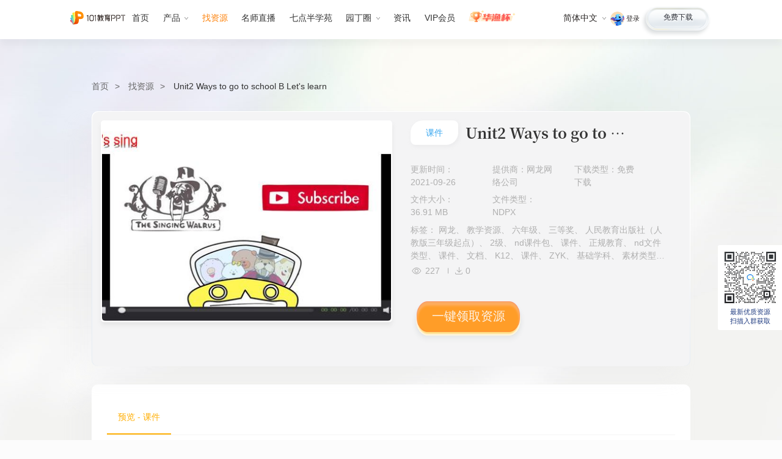

--- FILE ---
content_type: text/html; charset=UTF-8
request_url: https://ppt.101.com/zy/detail/30650.shtml
body_size: 11964
content:
<!DOCTYPE html>
<html lang="zh-CN">

<head>
    <meta charset="utf-8">
<title>Unit2 Ways to go to school B Let's learnPPT课件下载_找资源-101教育PPT</title>
<meta name="description" content="Unit2 Ways to go to school B Let's learnPPT课件资源，101教育PPT网Unit2 Ways to go to school B Let's learn优质ppt课件下载，101教育ppt一体化教学软件辅助老师轻松备课、高效授课。">
<meta name="keywords" content="Unit2 Ways to go to school B Let's learn,PPT课件网">
<meta http-equiv="X-UA-Compatible" content="IE=edge,chrome=1">
<meta name="renderer" content="webkit">

<meta charset="utf-8">
<link href="/css/style.css?v=6.2" rel="stylesheet">
<link href="/101ppt_static/zy/css/iconfont.css" rel="stylesheet">
<link href="/101ppt_static/zy/css/main.css?v=1.8" rel="stylesheet">
<link href="https://gcdncs.101.com/v0.1/static/edit_99/tmcms/lib/swiper7/swiper.min.css" rel="stylesheet" />

<link href="/101ppt_static/zy/css/zynew.css?v=1.12"rel="stylesheet">
<style>
    .com-sidebar-wrap {
        display: none;
    }
</style>

</head>

<body class="zy-page" data-category="PC资源详情">
<!-- 公共页头 -->
<header class="com-header">
    <div class="com-wrap">
        <a class="logo" href="/" title="logo" data-mdc="PC公共页头">
            <img src="//cdncs.101.com/v0.1/static/edit_99/tmcms/images/svg/ppt-logo_zh_CN.svg" alt="101教育PPT官网">
        </a>
        <nav class="h-nav">
            <a class="link" href="/" title="首页" data-mdc="PC公共页头" data-nav="home">
                首页
            </a>
            <div class="drop drop-hover">
                <label data-nav="product" data-mdc="PC公共页头" data-action="产品" data-hover="">产品<i
                        class="ico ico-h-down"></i></label>
                <div class="hpanel flex">
                    <aside class="down">
                        <a href="/product/?type=pc" class="down-link" data-mdc="PC公共页头" title="产品-电脑版" style="z-index:1000;">
                            <i class="ico ico-nav-pc"></i>电脑版
                        </a>
                        <a href="/product/?type=pcjx" class="down-link" data-mdc="PC公共页头" title="产品-极速版">
                            <i class="ico jx"></i>极速版
                            <i class="beta"  style="z-index:1;"></i>
                        </a>
                        <a href="/product/?type=webppt" class="down-link" data-mdc="PC公共页头" title="产品-网页版">
                            <i class="ico webppt"></i>网页版
                        </a>
                        <a href="/product/?type=mobile" class="down-link" data-mdc="PC公共页头" title="产品-手机版">
                            <i class="ico ico-nav-mobile"></i>手机版
                        </a>
                        <a href="/product/?type=xcx" class="down-link" data-mdc="PC公共页头" title="产品-小程序">
                            <i class="ico ico-nav-xcx"></i>小程序
                        </a>
                    </aside>
                    <aside class="other">
                        <a href="/cases/" class="it it-des" data-mdc="PC公共页头" title="优秀案例">
                        </a>
                        <a href="/solution/" class="it it-sol" data-mdc="PC公共页头" title="解决方案">
                        </a>
                    </aside>
                </div>
            </div>
            <a class="link kejian-link" href="/vip/" data-nav="kejian" title="找资源" data-mdc="PC公共页头">
                找资源
            </a>

            <a class="link link-img" href="/xet/live.shtml" title="名师直播" data-mdc="PC公共页头" data-nav="teacher">
                名师直播
            </a>
            <a class="link" href="/xet/" title="七点半学苑" target="_blank" data-mdc="PC公共页头" data-nav="college">
                七点半学苑
            </a>
            <div class="drop drop-hover">
                <label data-mdc="PC公共页头" data-action="园丁圈" data-hover="">园丁圈<i class="ico ico-h-down"></i></label>
                <div class="hpanel-sm">
                    <a class="link" href="/ydq/" title="园丁圈" data-mdc="PC公共页头" data-nav="ydq">
                        园丁圈
                    </a>
                    <a class="link" href="/activitys/weibo/index.shtml" title="教育微博" data-mdc="PC公共页头" data-nav="weibo">
                        教育微博
                    </a>
                </div>
            </div>

            <a class="link" href="/news/" title="资讯" data-mdc="PC公共页头" data-nav="news">
                资讯
            </a>
            <a class="link" id="vipHeader" style="display: none;" href="/activitys/vip/index.shtml" title="教育微博"
                data-mdc="PC公共页头" data-nav="VIP">
                VIP会员
            </a>
            <a class="link link-hyb" href="/hyb/" title="活动" data-mdc="PC公共页头" data-nav="hyb">
                <img src="https://gcdncs.101.com/v0.1/static/edit_99/tmcms/images/hyb2/nav-hyb-logo.png" alt="华渔杯">
            </a>

        </nav>
        <aside class="fr">
            <div class="lang drop-hover">
                <label data-mdc="PC公共页头" data-action="语言选择" data-hover="">简体中文<i class="ico ico-h-down"></i></label>
                <div class="hpanel">
                    <a href="javascript:;" class="on">简体中文</a>
                    <a href="https://class.101.com/" target="_blank" data-mdc="PC公共页头" title="English">English</a>
                </div>
            </div>
            <div class="userMsg">
                <div class="tologin">
                    <img class="portrait"
                        onError="this.src='https://cdncs.101.com/v0.1/download?dentryId=42adedfd-182c-455e-ab11-4c2fe9fe7562&size=80'"
                        src="https://cdncs.101.com/v0.1/download?dentryId=42adedfd-182c-455e-ab11-4c2fe9fe7562&size=80">
                    <a class="loginlink" id="toLogin" href="javascript:;">登录</a>
                </div>
                <div class="tologinout">
                    <img class="portrait" id="headPortrait"
                        src="https://cdncs.101.com/v0.1/download?dentryId=42adedfd-182c-455e-ab11-4c2fe9fe7562&size=80">
                    <label class="username"></label>
                    <a class="logoutlink" id="headLogout" href="javascript:;">退出</a>
                </div>
            </div>
            <a href="/download/" class="btn btn-white" title="免费下载" data-mdc="PC公共页头">
                <label>免费下载</label>

            </a>

        </aside>


    </div>
</header>
<!-- /公共页头 -->
<div class="wrapper ui-detail">
    <nav class="ui-crumb">
        <a class="link" href="/" title="101教育PPT">首页</a>
        <a class="link" href="/zy/" title="找资源">找资源</a>

        <label class="text"><a href="/zy/detail/30650.shtml">Unit2 Ways to go to school B Let's learn</a></label>
    </nav>
    <div class="resource-wrap clearfix">
        <div class="com-block">
            <header class="header">
                <div class="cover">
                    <img src="https://gcdncs.101.com/v0.1/static/edu_product/esp/coursewares/f49b448b-e916-409c-b9ee-8f15da465734.pkg/thumbnails/thumbnail_1.jpg?size=320">
                </div>
                <div class="texts">
                    <header>
                                                    <label class="type">课件</label>
                        
                        <h1 class="title">Unit2 Ways to go to school B Let's learn</h1>
                    </header>
                    <p class="line-2">
                        <span class="span">更新时间：2021-09-26 </span>
                        <span class="span">提供商：网龙网络公司</span>
                        <span class="span">下载类型：免费下载</span>
                    </p>
                    <p class="line-2">
                                                    <span class="span">文件大小：36.91 MB</span>
                                                                                                    <span class="span">文件类型：NDPX</span>
                                            </p>

                    <p class="line-2 line-4">
                                                    标签：
                                                            网龙、                                                            教学资源、                                                            六年级、                                                            三等奖、                                                            人民教育出版社（人教版三年级起点）、                                                            2级、                                                            nd课件包、                                                            课件、                                                            正规教育、                                                            nd文件类型、                                                            课件、                                                            文档、                                                            K12、                                                            课件、                                                            ZYK、                                                            基础学科、                                                            素材类型、                                                            小学、                                                            获奖课件、                                                            精、                                                            上册（PEP义务教育版）、                                                            英语、                                                            ZYKB                            
                                            </p>
                    <p class="line-3">
                        <label class="label">
                            <span><i class="iconfont icon-views"></i></span>
                            <em>227</em>
                        </label>
                        <label class="label">
                            <span><i class="iconfont icon-download"></i></span>
                            <em>0</em>
                        </label>
                    </p>
                    <a class="btn-topic" id="toSave" href="javascript:;">一键领取课件</a>
                </div>
            </header>
        </div>
        <!-- 资源详情介绍 -->
        <div class="aside-left">

    <div class="gallary-header">
        <label class="on">预览 - 课件</label>
    </div>
    <!--cid: container_id  sid:资源id-->
        <div class="gallary-main" data-sid="7772374c-92a5-4179-bd1d-7b6ae3337e8d" data-cid="f49b448b-e916-409c-b9ee-8f15da465734">
        <!-- 图片 -->
        <div class="img-wrap">
            <!-- 图片展示 -->
            <aside class="swiper-container img-list">
                <div class="swiper-wrapper">
                                        <!-- 列表 -->
                    <div class="swiper-slide">
                        <div class="item" data-index="1">
                            <span>1</span>
                            <img alt="1.jpg" src="https://gcdncs.101.com/v0.1/static/edu/esp/assets/53b31be0-8aaa-4300-833d-9ad1fb0b738a.pkg/transcode/image/1.jpg?serviceName=edu&attachment=false&version=1633926890685&expireAt=1769064383436&token=edu%3Ag33cGC9qmf8R5jRBThJr%3ANQ-eFOKfd0qcScYr7CkGQoKMv9Q&policy=eyJwYXRoIjoiL2VkdS9lc3AvYXNzZXRzLzUzYjMxYmUwLThhYWEtNDMwMC04MzNkLTlhZDFmYjBiNzM4YS5wa2cvdHJhbnNjb2RlL2ltYWdlLzEuanBnIiwidWlkIjowLCJyb2xlIjoiYWRtaW4iLCJwb2xpY3lUeXBlIjoiZG93bmxvYWQifQ&size=160">
                        </div>
                    </div>
                                        <!-- 列表 -->
                    <div class="swiper-slide">
                        <div class="item" data-index="2">
                            <span>2</span>
                            <img alt="2.jpg" src="https://gcdncs.101.com/v0.1/static/edu/esp/assets/53b31be0-8aaa-4300-833d-9ad1fb0b738a.pkg/transcode/image/2.jpg?serviceName=edu&attachment=false&version=1633926890643&expireAt=1769064383436&token=edu%3Ag33cGC9qmf8R5jRBThJr%3AcFuA0K2LMS3ZXACA8EEvTs2myZQ&policy=eyJwYXRoIjoiL2VkdS9lc3AvYXNzZXRzLzUzYjMxYmUwLThhYWEtNDMwMC04MzNkLTlhZDFmYjBiNzM4YS5wa2cvdHJhbnNjb2RlL2ltYWdlLzIuanBnIiwidWlkIjowLCJyb2xlIjoiYWRtaW4iLCJwb2xpY3lUeXBlIjoiZG93bmxvYWQifQ&size=160">
                        </div>
                    </div>
                                        <!-- 列表 -->
                    <div class="swiper-slide">
                        <div class="item" data-index="3">
                            <span>3</span>
                            <img alt="3.jpg" src="https://gcdncs.101.com/v0.1/static/edu/esp/assets/53b31be0-8aaa-4300-833d-9ad1fb0b738a.pkg/transcode/image/3.jpg?serviceName=edu&attachment=false&version=1633926889956&expireAt=1769064383436&token=edu%3Ag33cGC9qmf8R5jRBThJr%3AE69M-IFyINxy2-vS73qPTCz7o-o&policy=eyJwYXRoIjoiL2VkdS9lc3AvYXNzZXRzLzUzYjMxYmUwLThhYWEtNDMwMC04MzNkLTlhZDFmYjBiNzM4YS5wa2cvdHJhbnNjb2RlL2ltYWdlLzMuanBnIiwidWlkIjowLCJyb2xlIjoiYWRtaW4iLCJwb2xpY3lUeXBlIjoiZG93bmxvYWQifQ&size=160">
                        </div>
                    </div>
                                        <!-- 列表 -->
                    <div class="swiper-slide">
                        <div class="item" data-index="4">
                            <span>4</span>
                            <img alt="4.jpg" src="https://gcdncs.101.com/v0.1/static/edu/esp/assets/53b31be0-8aaa-4300-833d-9ad1fb0b738a.pkg/transcode/image/4.jpg?serviceName=edu&attachment=false&version=1633926889797&expireAt=1769064383436&token=edu%3Ag33cGC9qmf8R5jRBThJr%3A3Kr65edRJy5lPjEaUqPT--ETUkM&policy=eyJwYXRoIjoiL2VkdS9lc3AvYXNzZXRzLzUzYjMxYmUwLThhYWEtNDMwMC04MzNkLTlhZDFmYjBiNzM4YS5wa2cvdHJhbnNjb2RlL2ltYWdlLzQuanBnIiwidWlkIjowLCJyb2xlIjoiYWRtaW4iLCJwb2xpY3lUeXBlIjoiZG93bmxvYWQifQ&size=160">
                        </div>
                    </div>
                                        <!-- 列表 -->
                    <div class="swiper-slide">
                        <div class="item" data-index="5">
                            <span>5</span>
                            <img alt="5.jpg" src="https://gcdncs.101.com/v0.1/static/edu/esp/assets/53b31be0-8aaa-4300-833d-9ad1fb0b738a.pkg/transcode/image/5.jpg?serviceName=edu&attachment=false&version=1633926890781&expireAt=1769064383436&token=edu%3Ag33cGC9qmf8R5jRBThJr%3AQZoULYkNlDMgU-BWTemAdYRa2T0&policy=eyJwYXRoIjoiL2VkdS9lc3AvYXNzZXRzLzUzYjMxYmUwLThhYWEtNDMwMC04MzNkLTlhZDFmYjBiNzM4YS5wa2cvdHJhbnNjb2RlL2ltYWdlLzUuanBnIiwidWlkIjowLCJyb2xlIjoiYWRtaW4iLCJwb2xpY3lUeXBlIjoiZG93bmxvYWQifQ&size=160">
                        </div>
                    </div>
                                        <!-- 列表 -->
                    <div class="swiper-slide">
                        <div class="item" data-index="6">
                            <span>6</span>
                            <img alt="6.jpg" src="https://gcdncs.101.com/v0.1/static/edu/esp/assets/53b31be0-8aaa-4300-833d-9ad1fb0b738a.pkg/transcode/image/6.jpg?serviceName=edu&attachment=false&version=1633926890664&expireAt=1769064383436&token=edu%3Ag33cGC9qmf8R5jRBThJr%3AH9KdUNdwx2QHRn6uk3TKibksC8k&policy=eyJwYXRoIjoiL2VkdS9lc3AvYXNzZXRzLzUzYjMxYmUwLThhYWEtNDMwMC04MzNkLTlhZDFmYjBiNzM4YS5wa2cvdHJhbnNjb2RlL2ltYWdlLzYuanBnIiwidWlkIjowLCJyb2xlIjoiYWRtaW4iLCJwb2xpY3lUeXBlIjoiZG93bmxvYWQifQ&size=160">
                        </div>
                    </div>
                                        <!-- 列表 -->
                    <div class="swiper-slide">
                        <div class="item" data-index="7">
                            <span>7</span>
                            <img alt="7.jpg" src="https://gcdncs.101.com/v0.1/static/edu/esp/assets/53b31be0-8aaa-4300-833d-9ad1fb0b738a.pkg/transcode/image/7.jpg?serviceName=edu&attachment=false&version=1633926889992&expireAt=1769064383436&token=edu%3Ag33cGC9qmf8R5jRBThJr%3ARm4K7JdJ2LdMrGrpVAIA1qnD1vQ&policy=eyJwYXRoIjoiL2VkdS9lc3AvYXNzZXRzLzUzYjMxYmUwLThhYWEtNDMwMC04MzNkLTlhZDFmYjBiNzM4YS5wa2cvdHJhbnNjb2RlL2ltYWdlLzcuanBnIiwidWlkIjowLCJyb2xlIjoiYWRtaW4iLCJwb2xpY3lUeXBlIjoiZG93bmxvYWQifQ&size=160">
                        </div>
                    </div>
                                        <!-- 列表 -->
                    <div class="swiper-slide">
                        <div class="item" data-index="8">
                            <span>8</span>
                            <img alt="8.jpg" src="https://gcdncs.101.com/v0.1/static/edu/esp/assets/53b31be0-8aaa-4300-833d-9ad1fb0b738a.pkg/transcode/image/8.jpg?serviceName=edu&attachment=false&version=1633926890115&expireAt=1769064383436&token=edu%3Ag33cGC9qmf8R5jRBThJr%3Aox8U_xNGq60gLr2I_2VKg4wTlcM&policy=eyJwYXRoIjoiL2VkdS9lc3AvYXNzZXRzLzUzYjMxYmUwLThhYWEtNDMwMC04MzNkLTlhZDFmYjBiNzM4YS5wa2cvdHJhbnNjb2RlL2ltYWdlLzguanBnIiwidWlkIjowLCJyb2xlIjoiYWRtaW4iLCJwb2xpY3lUeXBlIjoiZG93bmxvYWQifQ&size=160">
                        </div>
                    </div>
                                        <!-- 列表 -->
                    <div class="swiper-slide">
                        <div class="item" data-index="9">
                            <span>9</span>
                            <img alt="9.jpg" src="https://gcdncs.101.com/v0.1/static/edu/esp/assets/53b31be0-8aaa-4300-833d-9ad1fb0b738a.pkg/transcode/image/9.jpg?serviceName=edu&attachment=false&version=1633926890765&expireAt=1769064383436&token=edu%3Ag33cGC9qmf8R5jRBThJr%3A2QKpSCGT8LVuNqkvQFOm55rbk4M&policy=eyJwYXRoIjoiL2VkdS9lc3AvYXNzZXRzLzUzYjMxYmUwLThhYWEtNDMwMC04MzNkLTlhZDFmYjBiNzM4YS5wa2cvdHJhbnNjb2RlL2ltYWdlLzkuanBnIiwidWlkIjowLCJyb2xlIjoiYWRtaW4iLCJwb2xpY3lUeXBlIjoiZG93bmxvYWQifQ&size=160">
                        </div>
                    </div>
                                        <!-- 列表 -->
                    <div class="swiper-slide">
                        <div class="item" data-index="10">
                            <span>10</span>
                            <img alt="10.jpg" src="https://gcdncs.101.com/v0.1/static/edu/esp/assets/53b31be0-8aaa-4300-833d-9ad1fb0b738a.pkg/transcode/image/10.jpg?serviceName=edu&attachment=false&version=1633926890062&expireAt=1769064383436&token=edu%3Ag33cGC9qmf8R5jRBThJr%3A2uoRqFT0Gq2s60tz715ZnOB9T20&policy=eyJwYXRoIjoiL2VkdS9lc3AvYXNzZXRzLzUzYjMxYmUwLThhYWEtNDMwMC04MzNkLTlhZDFmYjBiNzM4YS5wa2cvdHJhbnNjb2RlL2ltYWdlLzEwLmpwZyIsInVpZCI6MCwicm9sZSI6ImFkbWluIiwicG9saWN5VHlwZSI6ImRvd25sb2FkIn0&size=160">
                        </div>
                    </div>
                                        <!-- 列表 -->
                    <div class="swiper-slide">
                        <div class="item" data-index="11">
                            <span>11</span>
                            <img alt="11.jpg" src="https://gcdncs.101.com/v0.1/static/edu/esp/assets/53b31be0-8aaa-4300-833d-9ad1fb0b738a.pkg/transcode/image/11.jpg?serviceName=edu&attachment=false&version=1633926889900&expireAt=1769064383436&token=edu%3Ag33cGC9qmf8R5jRBThJr%3AxqRWU6a6r5g4g9qvBJrM7GZ26Go&policy=eyJwYXRoIjoiL2VkdS9lc3AvYXNzZXRzLzUzYjMxYmUwLThhYWEtNDMwMC04MzNkLTlhZDFmYjBiNzM4YS5wa2cvdHJhbnNjb2RlL2ltYWdlLzExLmpwZyIsInVpZCI6MCwicm9sZSI6ImFkbWluIiwicG9saWN5VHlwZSI6ImRvd25sb2FkIn0&size=160">
                        </div>
                    </div>
                                        <!-- 列表 -->
                    <div class="swiper-slide">
                        <div class="item" data-index="12">
                            <span>12</span>
                            <img alt="12.jpg" src="https://gcdncs.101.com/v0.1/static/edu/esp/assets/53b31be0-8aaa-4300-833d-9ad1fb0b738a.pkg/transcode/image/12.jpg?serviceName=edu&attachment=false&version=1633926889763&expireAt=1769064383436&token=edu%3Ag33cGC9qmf8R5jRBThJr%3AodOEAJq7Q195n0IOAQVuKuJkzvw&policy=eyJwYXRoIjoiL2VkdS9lc3AvYXNzZXRzLzUzYjMxYmUwLThhYWEtNDMwMC04MzNkLTlhZDFmYjBiNzM4YS5wa2cvdHJhbnNjb2RlL2ltYWdlLzEyLmpwZyIsInVpZCI6MCwicm9sZSI6ImFkbWluIiwicG9saWN5VHlwZSI6ImRvd25sb2FkIn0&size=160">
                        </div>
                    </div>
                                        <!-- 列表 -->
                    <div class="swiper-slide">
                        <div class="item" data-index="13">
                            <span>13</span>
                            <img alt="13.jpg" src="https://gcdncs.101.com/v0.1/static/edu/esp/assets/53b31be0-8aaa-4300-833d-9ad1fb0b738a.pkg/transcode/image/13.jpg?serviceName=edu&attachment=false&version=1633926889730&expireAt=1769064383436&token=edu%3Ag33cGC9qmf8R5jRBThJr%3AJnBssD6M51XIC75DnHCpGrSjvak&policy=eyJwYXRoIjoiL2VkdS9lc3AvYXNzZXRzLzUzYjMxYmUwLThhYWEtNDMwMC04MzNkLTlhZDFmYjBiNzM4YS5wa2cvdHJhbnNjb2RlL2ltYWdlLzEzLmpwZyIsInVpZCI6MCwicm9sZSI6ImFkbWluIiwicG9saWN5VHlwZSI6ImRvd25sb2FkIn0&size=160">
                        </div>
                    </div>
                                        <!-- 列表 -->
                    <div class="swiper-slide">
                        <div class="item" data-index="14">
                            <span>14</span>
                            <img alt="14.jpg" src="https://gcdncs.101.com/v0.1/static/edu/esp/assets/53b31be0-8aaa-4300-833d-9ad1fb0b738a.pkg/transcode/image/14.jpg?serviceName=edu&attachment=false&version=1633926889840&expireAt=1769064383436&token=edu%3Ag33cGC9qmf8R5jRBThJr%3A16Vw-aN4uvz2AjMpud9Ss1XTpFQ&policy=eyJwYXRoIjoiL2VkdS9lc3AvYXNzZXRzLzUzYjMxYmUwLThhYWEtNDMwMC04MzNkLTlhZDFmYjBiNzM4YS5wa2cvdHJhbnNjb2RlL2ltYWdlLzE0LmpwZyIsInVpZCI6MCwicm9sZSI6ImFkbWluIiwicG9saWN5VHlwZSI6ImRvd25sb2FkIn0&size=160">
                        </div>
                    </div>
                                        <!-- 列表 -->
                    <div class="swiper-slide">
                        <div class="item" data-index="15">
                            <span>15</span>
                            <img alt="15.jpg" src="https://gcdncs.101.com/v0.1/static/edu/esp/assets/53b31be0-8aaa-4300-833d-9ad1fb0b738a.pkg/transcode/image/15.jpg?serviceName=edu&attachment=false&version=1633926889969&expireAt=1769064383436&token=edu%3Ag33cGC9qmf8R5jRBThJr%3AHovYDcKJjyrJPLaEES4n0ghB7iM&policy=eyJwYXRoIjoiL2VkdS9lc3AvYXNzZXRzLzUzYjMxYmUwLThhYWEtNDMwMC04MzNkLTlhZDFmYjBiNzM4YS5wa2cvdHJhbnNjb2RlL2ltYWdlLzE1LmpwZyIsInVpZCI6MCwicm9sZSI6ImFkbWluIiwicG9saWN5VHlwZSI6ImRvd25sb2FkIn0&size=160">
                        </div>
                    </div>
                                        <!-- 列表 -->
                    <div class="swiper-slide">
                        <div class="item" data-index="16">
                            <span>16</span>
                            <img alt="16.jpg" src="https://gcdncs.101.com/v0.1/static/edu/esp/assets/53b31be0-8aaa-4300-833d-9ad1fb0b738a.pkg/transcode/image/16.jpg?serviceName=edu&attachment=false&version=1633926890624&expireAt=1769064383436&token=edu%3Ag33cGC9qmf8R5jRBThJr%3A1AmEr-z7Rj5IlAkw1sWxg9Xx_6w&policy=eyJwYXRoIjoiL2VkdS9lc3AvYXNzZXRzLzUzYjMxYmUwLThhYWEtNDMwMC04MzNkLTlhZDFmYjBiNzM4YS5wa2cvdHJhbnNjb2RlL2ltYWdlLzE2LmpwZyIsInVpZCI6MCwicm9sZSI6ImFkbWluIiwicG9saWN5VHlwZSI6ImRvd25sb2FkIn0&size=160">
                        </div>
                    </div>
                                        <!-- 列表 -->
                    <div class="swiper-slide">
                        <div class="item" data-index="17">
                            <span>17</span>
                            <img alt="17.jpg" src="https://gcdncs.101.com/v0.1/static/edu/esp/assets/53b31be0-8aaa-4300-833d-9ad1fb0b738a.pkg/transcode/image/17.jpg?serviceName=edu&attachment=false&version=1633926890736&expireAt=1769064383436&token=edu%3Ag33cGC9qmf8R5jRBThJr%3Ahad6JsKUOC0_xS7EKGSA9TUktss&policy=eyJwYXRoIjoiL2VkdS9lc3AvYXNzZXRzLzUzYjMxYmUwLThhYWEtNDMwMC04MzNkLTlhZDFmYjBiNzM4YS5wa2cvdHJhbnNjb2RlL2ltYWdlLzE3LmpwZyIsInVpZCI6MCwicm9sZSI6ImFkbWluIiwicG9saWN5VHlwZSI6ImRvd25sb2FkIn0&size=160">
                        </div>
                    </div>
                                        <!-- 列表 -->
                    <div class="swiper-slide">
                        <div class="item" data-index="18">
                            <span>18</span>
                            <img alt="18.jpg" src="https://gcdncs.101.com/v0.1/static/edu/esp/assets/53b31be0-8aaa-4300-833d-9ad1fb0b738a.pkg/transcode/image/18.jpg?serviceName=edu&attachment=false&version=1633926889781&expireAt=1769064383436&token=edu%3Ag33cGC9qmf8R5jRBThJr%3Ag5WgWjyBgiOSZomVxJJtmgm2HLc&policy=eyJwYXRoIjoiL2VkdS9lc3AvYXNzZXRzLzUzYjMxYmUwLThhYWEtNDMwMC04MzNkLTlhZDFmYjBiNzM4YS5wa2cvdHJhbnNjb2RlL2ltYWdlLzE4LmpwZyIsInVpZCI6MCwicm9sZSI6ImFkbWluIiwicG9saWN5VHlwZSI6ImRvd25sb2FkIn0&size=160">
                        </div>
                    </div>
                                        <!-- 列表 -->
                    <div class="swiper-slide">
                        <div class="item" data-index="19">
                            <span>19</span>
                            <img alt="19.jpg" src="https://gcdncs.101.com/v0.1/static/edu/esp/assets/53b31be0-8aaa-4300-833d-9ad1fb0b738a.pkg/transcode/image/19.jpg?serviceName=edu&attachment=false&version=1633926889929&expireAt=1769064383436&token=edu%3Ag33cGC9qmf8R5jRBThJr%3ACTQP5vVG55Jvn4MGMRe4nJA3PQ0&policy=eyJwYXRoIjoiL2VkdS9lc3AvYXNzZXRzLzUzYjMxYmUwLThhYWEtNDMwMC04MzNkLTlhZDFmYjBiNzM4YS5wa2cvdHJhbnNjb2RlL2ltYWdlLzE5LmpwZyIsInVpZCI6MCwicm9sZSI6ImFkbWluIiwicG9saWN5VHlwZSI6ImRvd25sb2FkIn0&size=160">
                        </div>
                    </div>
                                        <!-- 列表 -->
                    <div class="swiper-slide">
                        <div class="item" data-index="20">
                            <span>20</span>
                            <img alt="20.jpg" src="https://gcdncs.101.com/v0.1/static/edu/esp/assets/53b31be0-8aaa-4300-833d-9ad1fb0b738a.pkg/transcode/image/20.jpg?serviceName=edu&attachment=false&version=1633926889851&expireAt=1769064383436&token=edu%3Ag33cGC9qmf8R5jRBThJr%3AyLlyop1c0kivk4ATGufW4yYib84&policy=eyJwYXRoIjoiL2VkdS9lc3AvYXNzZXRzLzUzYjMxYmUwLThhYWEtNDMwMC04MzNkLTlhZDFmYjBiNzM4YS5wa2cvdHJhbnNjb2RlL2ltYWdlLzIwLmpwZyIsInVpZCI6MCwicm9sZSI6ImFkbWluIiwicG9saWN5VHlwZSI6ImRvd25sb2FkIn0&size=160">
                        </div>
                    </div>
                                        <!-- 列表 -->
                    <div class="swiper-slide">
                        <div class="item" data-index="21">
                            <span>21</span>
                            <img alt="21.jpg" src="https://gcdncs.101.com/v0.1/static/edu/esp/assets/53b31be0-8aaa-4300-833d-9ad1fb0b738a.pkg/transcode/image/21.jpg?serviceName=edu&attachment=false&version=1633926889704&expireAt=1769064383436&token=edu%3Ag33cGC9qmf8R5jRBThJr%3AEQPiwa3jaZ5aatNSMn7yAEz73zg&policy=eyJwYXRoIjoiL2VkdS9lc3AvYXNzZXRzLzUzYjMxYmUwLThhYWEtNDMwMC04MzNkLTlhZDFmYjBiNzM4YS5wa2cvdHJhbnNjb2RlL2ltYWdlLzIxLmpwZyIsInVpZCI6MCwicm9sZSI6ImFkbWluIiwicG9saWN5VHlwZSI6ImRvd25sb2FkIn0&size=160">
                        </div>
                    </div>
                                        <!-- 列表 -->
                    <div class="swiper-slide">
                        <div class="item" data-index="22">
                            <span>22</span>
                            <img alt="22.jpg" src="https://gcdncs.101.com/v0.1/static/edu/esp/assets/53b31be0-8aaa-4300-833d-9ad1fb0b738a.pkg/transcode/image/22.jpg?serviceName=edu&attachment=false&version=1633926890715&expireAt=1769064383436&token=edu%3Ag33cGC9qmf8R5jRBThJr%3Awg6p7s9Bs3myaf-AvUUXnEpsF3w&policy=eyJwYXRoIjoiL2VkdS9lc3AvYXNzZXRzLzUzYjMxYmUwLThhYWEtNDMwMC04MzNkLTlhZDFmYjBiNzM4YS5wa2cvdHJhbnNjb2RlL2ltYWdlLzIyLmpwZyIsInVpZCI6MCwicm9sZSI6ImFkbWluIiwicG9saWN5VHlwZSI6ImRvd25sb2FkIn0&size=160">
                        </div>
                    </div>
                                        <!-- 列表 -->
                    <div class="swiper-slide">
                        <div class="item" data-index="23">
                            <span>23</span>
                            <img alt="23.jpg" src="https://gcdncs.101.com/v0.1/static/edu/esp/assets/53b31be0-8aaa-4300-833d-9ad1fb0b738a.pkg/transcode/image/23.jpg?serviceName=edu&attachment=false&version=1633926890036&expireAt=1769064383436&token=edu%3Ag33cGC9qmf8R5jRBThJr%3A7S0Xeq-hw6tG0Z8gT87DY9sz2ok&policy=eyJwYXRoIjoiL2VkdS9lc3AvYXNzZXRzLzUzYjMxYmUwLThhYWEtNDMwMC04MzNkLTlhZDFmYjBiNzM4YS5wa2cvdHJhbnNjb2RlL2ltYWdlLzIzLmpwZyIsInVpZCI6MCwicm9sZSI6ImFkbWluIiwicG9saWN5VHlwZSI6ImRvd25sb2FkIn0&size=160">
                        </div>
                    </div>
                                        <!-- 列表 -->
                    <div class="swiper-slide">
                        <div class="item" data-index="24">
                            <span>24</span>
                            <img alt="24.jpg" src="https://gcdncs.101.com/v0.1/static/edu/esp/assets/53b31be0-8aaa-4300-833d-9ad1fb0b738a.pkg/transcode/image/24.jpg?serviceName=edu&attachment=false&version=1633926890097&expireAt=1769064383436&token=edu%3Ag33cGC9qmf8R5jRBThJr%3AxBvO5Vpck1niM8cotBeHMAdOPMs&policy=eyJwYXRoIjoiL2VkdS9lc3AvYXNzZXRzLzUzYjMxYmUwLThhYWEtNDMwMC04MzNkLTlhZDFmYjBiNzM4YS5wa2cvdHJhbnNjb2RlL2ltYWdlLzI0LmpwZyIsInVpZCI6MCwicm9sZSI6ImFkbWluIiwicG9saWN5VHlwZSI6ImRvd25sb2FkIn0&size=160">
                        </div>
                    </div>
                                        <!-- 列表 -->
                    <div class="swiper-slide">
                        <div class="item" data-index="25">
                            <span>25</span>
                            <img alt="25.jpg" src="https://gcdncs.101.com/v0.1/static/edu/esp/assets/53b31be0-8aaa-4300-833d-9ad1fb0b738a.pkg/transcode/image/25.jpg?serviceName=edu&attachment=false&version=1633926890732&expireAt=1769064383436&token=edu%3Ag33cGC9qmf8R5jRBThJr%3AEre8_AFqhM22mokXPEKX5hFjrFs&policy=eyJwYXRoIjoiL2VkdS9lc3AvYXNzZXRzLzUzYjMxYmUwLThhYWEtNDMwMC04MzNkLTlhZDFmYjBiNzM4YS5wa2cvdHJhbnNjb2RlL2ltYWdlLzI1LmpwZyIsInVpZCI6MCwicm9sZSI6ImFkbWluIiwicG9saWN5VHlwZSI6ImRvd25sb2FkIn0&size=160">
                        </div>
                    </div>
                                        <!-- 列表 -->
                    <div class="swiper-slide">
                        <div class="item" data-index="26">
                            <span>26</span>
                            <img alt="26.jpg" src="https://gcdncs.101.com/v0.1/static/edu/esp/assets/53b31be0-8aaa-4300-833d-9ad1fb0b738a.pkg/transcode/image/26.jpg?serviceName=edu&attachment=false&version=1633926889744&expireAt=1769064383436&token=edu%3Ag33cGC9qmf8R5jRBThJr%3A00llAkFqnDrIV4Iys08GidTJdeU&policy=eyJwYXRoIjoiL2VkdS9lc3AvYXNzZXRzLzUzYjMxYmUwLThhYWEtNDMwMC04MzNkLTlhZDFmYjBiNzM4YS5wa2cvdHJhbnNjb2RlL2ltYWdlLzI2LmpwZyIsInVpZCI6MCwicm9sZSI6ImFkbWluIiwicG9saWN5VHlwZSI6ImRvd25sb2FkIn0&size=160">
                        </div>
                    </div>
                                        <!-- 列表 -->
                    <div class="swiper-slide">
                        <div class="item" data-index="27">
                            <span>27</span>
                            <img alt="27.jpg" src="https://gcdncs.101.com/v0.1/static/edu/esp/assets/53b31be0-8aaa-4300-833d-9ad1fb0b738a.pkg/transcode/image/27.jpg?serviceName=edu&attachment=false&version=1633926889814&expireAt=1769064383436&token=edu%3Ag33cGC9qmf8R5jRBThJr%3A3z2E3hj0TDaBAnQexKAXXLM3KnY&policy=eyJwYXRoIjoiL2VkdS9lc3AvYXNzZXRzLzUzYjMxYmUwLThhYWEtNDMwMC04MzNkLTlhZDFmYjBiNzM4YS5wa2cvdHJhbnNjb2RlL2ltYWdlLzI3LmpwZyIsInVpZCI6MCwicm9sZSI6ImFkbWluIiwicG9saWN5VHlwZSI6ImRvd25sb2FkIn0&size=160">
                        </div>
                    </div>
                                        <!-- 列表 -->
                    <div class="swiper-slide">
                        <div class="item" data-index="28">
                            <span>28</span>
                            <img alt="28.jpg" src="https://gcdncs.101.com/v0.1/static/edu/esp/assets/53b31be0-8aaa-4300-833d-9ad1fb0b738a.pkg/transcode/image/28.jpg?serviceName=edu&attachment=false&version=1633926890010&expireAt=1769064383436&token=edu%3Ag33cGC9qmf8R5jRBThJr%3AjBQjVqt5nu0kjSLxhwrFHzvRorA&policy=eyJwYXRoIjoiL2VkdS9lc3AvYXNzZXRzLzUzYjMxYmUwLThhYWEtNDMwMC04MzNkLTlhZDFmYjBiNzM4YS5wa2cvdHJhbnNjb2RlL2ltYWdlLzI4LmpwZyIsInVpZCI6MCwicm9sZSI6ImFkbWluIiwicG9saWN5VHlwZSI6ImRvd25sb2FkIn0&size=160">
                        </div>
                    </div>
                                        <!-- 列表 -->
                    <div class="swiper-slide">
                        <div class="item" data-index="29">
                            <span>29</span>
                            <img alt="29.jpg" src="https://gcdncs.101.com/v0.1/static/edu/esp/assets/53b31be0-8aaa-4300-833d-9ad1fb0b738a.pkg/transcode/image/29.jpg?serviceName=edu&attachment=false&version=1633926890145&expireAt=1769064383436&token=edu%3Ag33cGC9qmf8R5jRBThJr%3A4rJqYM5umDhkYzvVqr5Wnsf1dl8&policy=eyJwYXRoIjoiL2VkdS9lc3AvYXNzZXRzLzUzYjMxYmUwLThhYWEtNDMwMC04MzNkLTlhZDFmYjBiNzM4YS5wa2cvdHJhbnNjb2RlL2ltYWdlLzI5LmpwZyIsInVpZCI6MCwicm9sZSI6ImFkbWluIiwicG9saWN5VHlwZSI6ImRvd25sb2FkIn0&size=160">
                        </div>
                    </div>
                                        <!-- 列表 -->
                    <div class="swiper-slide">
                        <div class="item" data-index="30">
                            <span>30</span>
                            <img alt="30.jpg" src="https://gcdncs.101.com/v0.1/static/edu/esp/assets/53b31be0-8aaa-4300-833d-9ad1fb0b738a.pkg/transcode/image/30.jpg?serviceName=edu&attachment=false&version=1633926890791&expireAt=1769064383436&token=edu%3Ag33cGC9qmf8R5jRBThJr%3A1H4DpQfS7QAIoqxs4qL7A5-fvS0&policy=eyJwYXRoIjoiL2VkdS9lc3AvYXNzZXRzLzUzYjMxYmUwLThhYWEtNDMwMC04MzNkLTlhZDFmYjBiNzM4YS5wa2cvdHJhbnNjb2RlL2ltYWdlLzMwLmpwZyIsInVpZCI6MCwicm9sZSI6ImFkbWluIiwicG9saWN5VHlwZSI6ImRvd25sb2FkIn0&size=160">
                        </div>
                    </div>
                                        <!-- 列表 -->
                    <div class="swiper-slide">
                        <div class="item" data-index="31">
                            <span>31</span>
                            <img alt="31.jpg" src="https://gcdncs.101.com/v0.1/static/edu/esp/assets/53b31be0-8aaa-4300-833d-9ad1fb0b738a.pkg/transcode/image/31.jpg?serviceName=edu&attachment=false&version=1633926890660&expireAt=1769064383436&token=edu%3Ag33cGC9qmf8R5jRBThJr%3Afzhb73_5TEyWdMCIvJf81kTqpsk&policy=eyJwYXRoIjoiL2VkdS9lc3AvYXNzZXRzLzUzYjMxYmUwLThhYWEtNDMwMC04MzNkLTlhZDFmYjBiNzM4YS5wa2cvdHJhbnNjb2RlL2ltYWdlLzMxLmpwZyIsInVpZCI6MCwicm9sZSI6ImFkbWluIiwicG9saWN5VHlwZSI6ImRvd25sb2FkIn0&size=160">
                        </div>
                    </div>
                                        <!-- 列表 -->
                    <div class="swiper-slide">
                        <div class="item" data-index="32">
                            <span>32</span>
                            <img alt="32.jpg" src="https://gcdncs.101.com/v0.1/static/edu/esp/assets/53b31be0-8aaa-4300-833d-9ad1fb0b738a.pkg/transcode/image/32.jpg?serviceName=edu&attachment=false&version=1633926889909&expireAt=1769064383436&token=edu%3Ag33cGC9qmf8R5jRBThJr%3AYeZOSJqVC6hwUX7hL9VtmX6tx1Y&policy=eyJwYXRoIjoiL2VkdS9lc3AvYXNzZXRzLzUzYjMxYmUwLThhYWEtNDMwMC04MzNkLTlhZDFmYjBiNzM4YS5wa2cvdHJhbnNjb2RlL2ltYWdlLzMyLmpwZyIsInVpZCI6MCwicm9sZSI6ImFkbWluIiwicG9saWN5VHlwZSI6ImRvd25sb2FkIn0&size=160">
                        </div>
                    </div>
                    
                    <!-- /列表 -->
                </div>
                <div class="swiper-scrollbar"></div>
            </aside>
            <!-- 展示 -->
            <aside class="img-main">
                <div class="img">
                    <img id="showImg" alt="1.jpg" src="https://gcdncs.101.com/v0.1/static/edu/esp/assets/53b31be0-8aaa-4300-833d-9ad1fb0b738a.pkg/transcode/image/1.jpg?serviceName=edu&attachment=false&version=1633926890685&expireAt=1769064383436&token=edu%3Ag33cGC9qmf8R5jRBThJr%3ANQ-eFOKfd0qcScYr7CkGQoKMv9Q&policy=eyJwYXRoIjoiL2VkdS9lc3AvYXNzZXRzLzUzYjMxYmUwLThhYWEtNDMwMC04MzNkLTlhZDFmYjBiNzM4YS5wa2cvdHJhbnNjb2RlL2ltYWdlLzEuanBnIiwidWlkIjowLCJyb2xlIjoiYWRtaW4iLCJwb2xpY3lUeXBlIjoiZG93bmxvYWQifQ">
                </div>
                <div class="np">
                    <div class="prev no" id="npPrev"></div>
                    <div class="next" id="npNext"></div>
                </div>
            </aside>
            <!-- /展示 -->
            <!-- /图片展示 -->

        </div>
        <!-- 图片操作与信息 -->
        <div class="img-handle">
            <aside class="pager">
                幻灯片 <span id="pageCurrent"></span>/<span id="pageTotal"></span>
            </aside>
            <aside class="handle">
                <div id="palyGallary">看大图</div>

            </aside>
        </div>
        <!-- /图片操作与信息 -->
    </div>
    <!-- /图片 -->
    
    <footer class="gallary-infotext">
        <div class="com-title">
            <h2 class="title-text">课件介绍</h2>
        </div>
        <div class="text">
            <p>
                这是一套关于《Unit2 Ways to go to school B Let's learn》的素材，格式为NDPX，文件大小为36.91 MB，页数为32页，请使用<a
                    class="link" relcode="winPc">101教育PPT软件</a>打开使用；
            </p>
            <p>
                            </p>

            
            
            <p>如认为平台内容涉嫌侵权，可通过邮件：101ppt@101.com 提出书面通知，我们将及时处理。</p>
        </div>
    </footer>
</div>
        <!-- /资源详情介绍 -->

        <!-- 资源数据 -->
        <div id="info-data" data-sid="7772374c-92a5-4179-bd1d-7b6ae3337e8d" data-cid="f49b448b-e916-409c-b9ee-8f15da465734" style="display: none"></div>
    </div>

    <section class="recommend" style="margin-bottom: 10px;">
    <header class="com-title">
        <h2 class="title-text">
            相关资源推荐
        </h2>
    </header>
    <div class="com-block">
        
            <ul class="card-list clearfix">
                                    <li class="ui-card" data-id="6138834e-e61b-43c6-a25b-25523db9c1ca">
                        <a href="/zy/detail/349723.shtml" title="【★】5年级数学苏教版下册课件第8单元《单元复习》">
                            <div class="top-msg">
                                <div class="img">
                                    <img alt="" src="https://gcdncs.101.com/v0.1/static/edu_product/esp/coursewares/6138834e-e61b-43c6-a25b-25523db9c1ca.pkg/global_thumbnails/zh-CN/thumbnail_1.jpg?size=240">
                                </div>
                                <p class="intro">【★】5年级数学苏教版下册课件第8单元《单元复习》</p>

                                                                    <label class="type">课件</label>
                                                            </div>
                            <div class="bottom-msg">
                                <label class="label">
                                    <span><i class="iconfont icon-download"></i></span>
                                    <em>0</em>
                                </label>
                                <label class="label">
                                    <span><i class="iconfont icon-views"></i></span>
                                    <em>131</em>
                                </label>
                            </div>
                        </a>
                    </li>
                                    <li class="ui-card" data-id="9559fa80-5e15-4b1e-a9b3-01226d0bdc8d">
                        <a href="/zy/detail/349740.shtml" title="【★】4年级数学苏教版下册课件第9单元《单元复习》">
                            <div class="top-msg">
                                <div class="img">
                                    <img alt="" src="https://gcdncs.101.com/v0.1/static/edu_product/esp/coursewares/9559fa80-5e15-4b1e-a9b3-01226d0bdc8d.pkg/global_thumbnails/zh-CN/thumbnail_1.jpg?size=240">
                                </div>
                                <p class="intro">【★】4年级数学苏教版下册课件第9单元《单元复习》</p>

                                                                    <label class="type">课件</label>
                                                            </div>
                            <div class="bottom-msg">
                                <label class="label">
                                    <span><i class="iconfont icon-download"></i></span>
                                    <em>0</em>
                                </label>
                                <label class="label">
                                    <span><i class="iconfont icon-views"></i></span>
                                    <em>139</em>
                                </label>
                            </div>
                        </a>
                    </li>
                                    <li class="ui-card" data-id="be672d92-a35b-41d9-88d8-290336e3bd0b">
                        <a href="/zy/detail/349726.shtml" title="【★】3年级数学苏教版下册课件第9单元后《上学时间》">
                            <div class="top-msg">
                                <div class="img">
                                    <img alt="" src="https://gcdncs.101.com/v0.1/static/edu_product/esp/coursewares/be672d92-a35b-41d9-88d8-290336e3bd0b.pkg/global_thumbnails/zh-CN/thumbnail_1.jpg?size=240">
                                </div>
                                <p class="intro">【★】3年级数学苏教版下册课件第9单元后《上学时间》</p>

                                                                    <label class="type">课件</label>
                                                            </div>
                            <div class="bottom-msg">
                                <label class="label">
                                    <span><i class="iconfont icon-download"></i></span>
                                    <em>0</em>
                                </label>
                                <label class="label">
                                    <span><i class="iconfont icon-views"></i></span>
                                    <em>138</em>
                                </label>
                            </div>
                        </a>
                    </li>
                                    <li class="ui-card" data-id="e1e6861e-992c-4bb0-8d69-4cd41fa35194">
                        <a href="/zy/detail/349727.shtml" title="【★】3年级数学苏教版下册课件第9单元《数据的收集和整理（二）》">
                            <div class="top-msg">
                                <div class="img">
                                    <img alt="" src="https://gcdncs.101.com/v0.1/static/edu_product/esp/coursewares/e1e6861e-992c-4bb0-8d69-4cd41fa35194.pkg/global_thumbnails/zh-CN/thumbnail_1.jpg?size=240">
                                </div>
                                <p class="intro">【★】3年级数学苏教版下册课件第9单元《数据的收集和整理（二）》</p>

                                                                    <label class="type">课件</label>
                                                            </div>
                            <div class="bottom-msg">
                                <label class="label">
                                    <span><i class="iconfont icon-download"></i></span>
                                    <em>0</em>
                                </label>
                                <label class="label">
                                    <span><i class="iconfont icon-views"></i></span>
                                    <em>116</em>
                                </label>
                            </div>
                        </a>
                    </li>
                                    <li class="ui-card" data-id="1cdc8412-a9e2-40e1-adf1-2181d346a68a">
                        <a href="/zy/detail/349728.shtml" title="【★】3年级数学苏教版下册课件第10单元《单元复习》">
                            <div class="top-msg">
                                <div class="img">
                                    <img alt="" src="https://gcdncs.101.com/v0.1/static/edu_product/esp/coursewares/1cdc8412-a9e2-40e1-adf1-2181d346a68a.pkg/global_thumbnails/zh-CN/thumbnail_1.jpg?size=240">
                                </div>
                                <p class="intro">【★】3年级数学苏教版下册课件第10单元《单元复习》</p>

                                                                    <label class="type">课件</label>
                                                            </div>
                            <div class="bottom-msg">
                                <label class="label">
                                    <span><i class="iconfont icon-download"></i></span>
                                    <em>0</em>
                                </label>
                                <label class="label">
                                    <span><i class="iconfont icon-views"></i></span>
                                    <em>130</em>
                                </label>
                            </div>
                        </a>
                    </li>
                                    <li class="ui-card" data-id="288654d5-6f36-4377-8f70-8659985ef392">
                        <a href="/zy/detail/349745.shtml" title="【★】2年级数学苏教版下册课件第9单元《期末复习》">
                            <div class="top-msg">
                                <div class="img">
                                    <img alt="" src="https://gcdncs.101.com/v0.1/static/edu_product/esp/coursewares/288654d5-6f36-4377-8f70-8659985ef392.pkg/global_thumbnails/zh-CN/thumbnail_1.jpg?size=240">
                                </div>
                                <p class="intro">【★】2年级数学苏教版下册课件第9单元《期末复习》</p>

                                                                    <label class="type">课件</label>
                                                            </div>
                            <div class="bottom-msg">
                                <label class="label">
                                    <span><i class="iconfont icon-download"></i></span>
                                    <em>0</em>
                                </label>
                                <label class="label">
                                    <span><i class="iconfont icon-views"></i></span>
                                    <em>115</em>
                                </label>
                            </div>
                        </a>
                    </li>
                                    <li class="ui-card" data-id="f2d103ac-7598-4424-bce2-1bdfc272a1c7">
                        <a href="/zy/detail/349755.shtml" title="【★★】7年级数学苏科版下册课件第12单元 《12.3 互逆命题》">
                            <div class="top-msg">
                                <div class="img">
                                    <img alt="" src="https://gcdncs.101.com/v0.1/static/edu_product/esp/coursewares/f2d103ac-7598-4424-bce2-1bdfc272a1c7.pkg/global_thumbnails/zh-CN/thumbnail_1.jpg?size=240">
                                </div>
                                <p class="intro">【★★】7年级数学苏科版下册课件第12单元 《12.3 互逆命题》</p>

                                                                    <label class="type">课件</label>
                                                            </div>
                            <div class="bottom-msg">
                                <label class="label">
                                    <span><i class="iconfont icon-download"></i></span>
                                    <em>0</em>
                                </label>
                                <label class="label">
                                    <span><i class="iconfont icon-views"></i></span>
                                    <em>123</em>
                                </label>
                            </div>
                        </a>
                    </li>
                                    <li class="ui-card" data-id="ea580eb6-969f-411f-99d9-26b27b7eebf8">
                        <a href="/zy/detail/349756.shtml" title="【★★】7年级数学苏科版下册课件第12单元 《12.1 定义与命题》">
                            <div class="top-msg">
                                <div class="img">
                                    <img alt="" src="https://gcdncs.101.com/v0.1/static/edu_product/esp/coursewares/ea580eb6-969f-411f-99d9-26b27b7eebf8.pkg/global_thumbnails/zh-CN/thumbnail_1.jpg?size=240">
                                </div>
                                <p class="intro">【★★】7年级数学苏科版下册课件第12单元 《12.1 定义与命题》</p>

                                                                    <label class="type">课件</label>
                                                            </div>
                            <div class="bottom-msg">
                                <label class="label">
                                    <span><i class="iconfont icon-download"></i></span>
                                    <em>0</em>
                                </label>
                                <label class="label">
                                    <span><i class="iconfont icon-views"></i></span>
                                    <em>114</em>
                                </label>
                            </div>
                        </a>
                    </li>
                
            </ul>
        
    </div>
</section>

</div>

<!-- /页脚 -->
<!-- 公共页脚 -->
<footer class="com-footer">
    <!-- 站点信息 -->
    <div class="siteinfo">
        <div class="com-wrap">
            <!-- 语言 -->
            <aside class="lang">
                <div class="title" data-mdc="PC公共页脚" data-action="语言选择" data-hover="">
                    <i class="ico ico-lang-footer"></i>
                    <span>简体中文</span>
                    <i class="ico ico-lang-footer-down"></i>
                </div>
                <div class="hpanel">
                    <a href="javascript:;" class="on" data-mdc="PC公共页脚" title="简体中文">简体中文</a>
                    <a href="https://class.101.com/" target="_blank" data-mdc="PC公共页脚" title="English">English</a>
                </div>
            </aside>
            <!-- 站点地图 -->
            <aside class="site">
                <div class="section">
                    <div class="title">产品</div>
                    <a class="link" href="/download/" data-mdc="PC公共页脚" title="产品下载">产品下载</a>
                    <a class="link" href="/product/?type=pc" data-mdc="PC公共页脚" title="电脑版">电脑版</a>
                    <a class="link" href="/product/?type=mobile" data-mdc="PC公共页脚" title="手机版">手机版</a>
                    <a class="link" href="/product/?type=xcx" data-mdc="PC公共页脚" title="小程序">小程序</a>
                    <a class="link" href="/solution/" data-mdc="PC公共页脚" title="智慧课堂">智慧课堂</a>
                </div>
                <div class="section">
                    <div class="title">特色</div>
                    <a class="link" href="/kejian/" title="找资源" data-mdc="PC公共页脚">找资源</a>
                    <a class="link" href="/teacher/" title="找名师" data-mdc="PC公共页脚">找名师</a>
                    <a class="link" href="/xet/" title="七点半学苑" data-mdc="PC公共页脚">七点半学苑</a>
                    <a class="link" href="/news/" title="资讯" data-mdc="PC公共页脚">资讯</a>
                    <a class="link" href="/hyb/" title="活动" data-mdc="PC公共页脚">活动</a>

                </div>
                <div class="section">
                    <div class="title">我们</div>
                    <a class="link" href="/cooperation/" target="_blank" title="商务合作" data-mdc="PC公共页脚">商务合作</a>
                    <a class="link" href="/about/contact.shtml" title="联系我们" data-mdc="PC公共页脚">联系我们</a>
                   <!-- <a class="link" href="https://support.101.com" title="华渔全球服务中心" data-mdc="PC公共页脚">华渔全球服务中心</a> -->
                </div>
            </aside>
            <aside class="info fr">
                <!-- <div class="tel">0591-87085717</div>
                <p class="line-1">
                    <label>QQ群：139079028</label>
                    <a href="mailto:hysupport@101.com" class="link" data-mdc="PC公共页脚"
                        title="邮箱">邮箱：hysupport@101.com</a>
                </p> -->
                <ul class="down">
                    <li>
                        <div class="img"><img
                                src="https://gcdncs.101.com/v0.1/static/edit_99/tmcms/images/pc/code-gzh2.png"
                                alt="微信扫码关注"></div>
                        <p>
                            微信扫码关注<br>
                            获取更多教学技巧
                        </p>
                    </li>
                    <li>
                        <div class="img"><img src="/images/code/code-dy.png" alt="抖音扫码关注"></div>
                        <p>
                            抖音扫码关注<br>
                            解锁课堂黑科技
                        </p>
                    </li>
                    <!-- <li>
                        <a href="https://ndepc.101.com/" title="网龙产品中心" data-mdc="PC公共页脚" target="_blank">
                            <div class="img"><img src="/images/code/nd.png?v=1.1" alt="网龙产品中心"></div>
                            <p>
                                网龙产品中心<br>
                                ndepc.101.com
                            </p>
                        </a>

                    </li> -->
                </ul>
            </aside>
        </div>
    </div>
    <!-- 版权友链 -->
    <div class="copylink">
        <div class="com-wrap">
            <p>福建省华渔教育科技有限公司</p>
            <div class="line">
                增值电信业务经营许可证：闽B2-20160025 | 网站备案号：<a class="noline" href="https://beian.miit.gov.cn/"
                    title="闽ICP备12022411号" target="_blank">闽ICP备12022411号</a>
                <nav>
                    <a href="/about/declare.shtml" data-mdc="PC公共页脚" title="免责声明">免责声明 </a>
                    <a href="/about/copyright.shtml" data-mdc="PC公共页脚" title="版权声明">版权声明</a>
                    <a href="/about/privacy.shtml" data-mdc="PC公共页脚" title="隐私政策">隐私政策</a>
                </nav>
            </div>

        </div>
    </div>
</footer>
<!-- /公共页脚 -->
<!--[if lt IE 9]>
    <div class="lowie-main"><img src="/images/forie.png" alt="ie tip"></div>
<![endif]-->
<!-- 公共侧边 -->
<div class="com-sidebar-wrap">
    <!-- <a class="com-sidebar-zb" href="/xet/live.shtml" target="_blank" data-mdc="PC公共侧边栏" data-action="直播表通道"><img
            src="//gcdncs.101.com/v0.1/static/edit_99/tmcms/images/home/logo-xet.gif" alt="直播表通道"></a> -->
    <a class="com-sidebar-zb" href="/teacher/" target="_blank" data-mdc="PC公共侧边栏" data-action="找名师"><img
            src="https://gcdncs.101.com/v0.1/static/edit_99/tmcms/images/pc/header-ms.png" alt="找名师"></a>
    <div class="com-sidebar">
        <ul class="list">
            <li class="item" data-open="#popDown" data-mdc="PC公共侧边栏" data-action="软件下载">
                <label class="label" id="sideDown">软件<br>下载</label>
            </li>
            <li class="item" data-mdc="PC公共侧边栏" data-action="分享" data-hover="">
                <label class="label"><i class="ico ico-s-share"></i>分享</label>
                <div class="h-panel share-panel">
                    <div class="img" id="sideBarHome">
                        <img src="/images/code/code-share.png" alt="分享">
                    </div>
                    <div class="text">
                        <div class="t-text">手机扫码 <br>分享本站</div>
                        <p>与好友共享丰富的</p>
                        <p>教育资讯与资源</p>

                    </div>
                </div>
            </li>
            <li class="item" data-mdc="PC公共侧边栏" data-action="扫码入群" data-hover="">
                <label class="label" id="sideDown">扫码<br>入群</label>
                <div class="h-panel  attention-panel attention-panel2">
                    <div class="it">
                        <div class="img">
                            <img src="//gcdncs.101.com/v0.1/static/edit_99/tmcms/images/pc/code-smerq.jpg" alt="扫码入群">
                        </div>
                        <p>扫码入群 <br>更多优质资源抢先领！</p>
                    </div>
                </div>
            </li>
            <li class="item" data-mdc="PC公共侧边栏" data-action="关注" data-hover="">
                <label class="label"><i class="ico ico-s-attention"></i>关注</label>
                <div class="h-panel attention-panel">
                    <div class="it">
                        <div class="img">
                            <img src="https://gcdncs.101.com/v0.1/static/edit_99/tmcms/images/pc/code-gzh2.png"
                                alt="关注微信公众号">
                        </div>
                        <p>关注微信公众号<br>获取更多教学技巧</p>
                    </div>
                    <div class="it">
                        <div class="img">
                            <img src="/images/code/code-dy.png" alt="抖音扫码关注">
                        </div>

                        <p>抖音扫码关注<br>解锁课堂黑科技</p>
                    </div>
                </div>
            </li>
            <li class="item" data-mdc="PC公共侧边栏" data-action="培训预约">
                <a class="link" href="https://www.wjx.cn/jq/76309299.aspx" target="_blank"
                    title="培训预约"><label>培训<br>预约</label></a>
            </li>
            <!-- <li class="item" data-mdc="PC公共侧边栏" data-action="客服">
                <a class="link" href="http://help.101.com/edu/index.html?s=1" target="_blank" title="客服"><label><i
                            class="ico ico-s-server"></i>客服</label></a>
            </li> -->
            <li class="item" data-mdc="PC公共侧边栏" data-action="商务合作">
                <a class="link" href="/cooperation/" target="_blank" title="商务合作"><label>商务<br>合作</label></a>
            </li>
        </ul>
        <div class="list item item-return" data-mdc="PC公共侧边栏" data-action="置顶">
            <label class="label"><i class="ico ico-s-top"></i>置顶</label>
        </div>

    </div>
</div>

<!-- /公共侧边 -->
<!--侧边弹窗 -->
<div class="com-pop pop-down" id="popDown">
    <div class="pop-main">
        <header class="pop-title">
            <h2 class="title-text">产品下载</h2>
            <i class="ico ico-close" data-mdc="PC公共下载弹窗" data-action="关闭"></i>
        </header>
        <ul class="list">
            <li class="item">
                <a href="javascript:;" relcode="winPc" id="popWinPc" data-mdc="PC公共下载弹窗" data-action="电脑版"
                    data-hover="">
                    <div class="f-panel">
                        <div class="img"><img src="/images/code/pop-pc.png" alt="电脑版下载"></div>
                        <label>电脑版</label>
                    </div>
                    <div class="h-panel">
                        <div class="img"><img src="/images/code/pop-pc.png" alt="下载电脑版"></div>
                        <label>点击下载电脑版</label>
                    </div>
                </a>
            </li>
            <li class="item">
                <a href="javascript:;" relcode="ios" data-mdc="PC公共下载弹窗" data-action="iOS版" data-hover="">
                    <div class="f-panel ">
                        <div class="img "><img src="/images/code/pop-ios.png" alt="下载iOS版"></div>
                        <label>iOS版</label>
                    </div>
                    <div class="h-panel">
                        <div class="img img-down" data-downtype="popdown"><img src="/images/code/pop-down.png"
                                alt="下载iOS版"></div>
                        <label>扫描下载iOS版</label>
                    </div>
                </a>
            </li>
            <li class="item">
                <a href="javascript:;" relcode="android" data-mdc="PC公共下载弹窗" data-action="Android版" data-hover="">
                    <div class="f-panel">
                        <div class="img"><img src="/images/code/pop-and.png" alt="下载Android版"></div>
                        <label>Android版</label>
                    </div>
                    <div class="h-panel">
                        <div class="img img-down" data-downtype="popdown"><img src="/images/code/pop-down.png"
                                alt="下载Android版"></div>
                        <label>扫描下载Android版</label>
                    </div>
                </a>
            </li>
            <li class="item">
                <a href="javascript:;" relcode="simplifyPc" data-mdc="PC公共下载弹窗" data-action="Windows精简版" data-hover="">
                    <div class="f-panel">
                        <div class="img"><img src="/images/code/pop-win.png" alt="下载Windows精简版"></div>
                        <label>Windows精简版</label>
                    </div>
                    <div class="h-panel row2">
                        <div class="img"><img src="/images/code/pop-win.png" alt="下载Windows精简版"></div>
                        <label>点击下载<br>Windows精简版</label>
                    </div>
                </a>
            </li>
            <li class="item">
                <a href="javascript:;" data-mdc="PC公共下载弹窗" data-action="小程序" data-hover="">
                    <div class="f-panel">
                        <div class="img"><img src="/images/code/pop-xcx.png" alt="下载小程序"></div>
                        <label>101教育PPT</label>
                    </div>
                    <div class="h-panel row2">
                        <div class="img"><img src="/images/code/pop-xcx.png" alt="下载小程序"></div>
                        <label>101教育PPT<br>微信扫码小程序</label>
                    </div>
                </a>
            </li>
            <!--<li class="item">
                <a href="javascript:;" data-mdc="PC公共下载弹窗" data-action="101班级助手" data-hover="">
                    <div class="f-panel">
                        <div class="img"><img src="/images/code/pop-zhushou.png" alt="下载101班级助手"></div>
                        <label>101班级助手</label>
                    </div>
                    <div class="h-panel row2">
                        <div class="img"><img src="/images/code/pop-zhushou.png" alt="下载101班级助手"></div>
                        <label>101班级助手<br>微信扫码小程序</label>
                    </div>
                </a>
            </li>-->
        </ul>
    </div>
</div>
<!--/侧边弹窗 -->
<!-- 手机弹窗 -->
<div class="com-pop pop-moblie" id="popMoblie">
    <div class="pop-main">
        <header>
            <img class="logo" src="//cdncs.101.com/v0.1/static/edit_99/tmcms/images/svg/ppt-logo_zh_CN.svg"
                alt="101教育PPT官网">
            <label>扫描二维码下载手机控制端</label>
            <i class="ico ico-close" data-mdc="手机下载弹窗" data-action="关闭"></i>
        </header>
        <div class="cnt">
            <aside class="codes">
                <div class="item on">
                    <div class="img" data-downtype="popMobile"><img src="/images/code/pop-down2.png" alt="扫描下载iOS版"></div>
                    <label>扫描下载iOS版</label>
                </div>
                <div class="item">
                    <div class="img" data-downtype="popMobile"><img src="/images/code/pop-down2.png" alt="扫描下载Android版"></div>
                    <label>扫描下载Android版</label>
                </div>
            </aside>
            <aside class="btns">
                <div class="item">
                    <a href="javascript:;" class="btn btn-yellow-md" relcode="ios" data-mdc="手机下载弹窗" data-action="iOS版下载"
                        data-hover="" data-change="common">
                        <i class="ico ico-ios-white"></i>
                        <label>iOS版下载</label>
                    </a>
                    <p>更新版本：<span class="version" data-type="ios"></span></p>
                </div>
                <div class="item">
                    <a href="javascript:;" class="btn btn-yellow-md" relcode="android" data-mdc="手机下载弹窗"
                        data-action="Android版下载" data-hover="" data-change="common">
                        <i class="ico ico-and-white"></i>
                        <label>Android版下载</label>
                    </a>
                    <p>更新版本：<span class="version" data-type="android"></span></p>
                </div>
            </aside>
        </div>
    </div>
</div>
<!-- /手机弹窗 -->
<div class="com-pop pop-login " id="popLogin">
    <div class="pop-main">
        <div class="pop-loginClose">
            <i class="ico ico-close" data-mdc="登录弹窗" data-action="关闭"></i>
        </div>
        <a class="link" target="_blank" data-mdc="登录弹窗" data-action="注冊"
            href="https://uc-component.sdp.101.com/?lang=zh-CN&sdp-app-id=0ad3a484-aa38-45eb-ad70-0417317feacd#/signUp">注冊</a>
        <div class="pop-loginWrapContent">
            <aside class="login-infoMsg">
                <div class="text-top">
                    <div class="text-1">更轻巧的备课方式</div>
                    <div class="text-2">更高效的集备选择</div>
                </div>
                <div class="text-line">

                    <p>无需安装，即可完成备授课全流程</p>
                    <p>一键分享，随时随地都能查看</p>
                    <p>多人同步编辑，集体备课新选择</p>
                    <p>100w+资源库，优质课件无处不在</p>
                </div>

            </aside>

            <aside class="pop-loginWrapForm">
                <!-- 登录表单 -->
                <div class="pop-loginWrap on">
                    <header class="pop-loginHead">

                        <img class="portrait"
                            onError="this.src='https://ppt.101.com/101ppt_static/images/loginPop/icon_head_default.png'"
                            src="https://ppt.101.com/101ppt_static/images/loginPop/icon_head_default.png">
                    </header>
                    <nav class="pop-loginNav">
                        <label class="item on" data-mdc="登录弹窗" data-action="免密登录">免密登录</label>
                        <label class="item" data-mdc="登录弹窗" data-action="密码登录"> 密码登录</label>
                    </nav>
                    <div class="pop-loginTab">
                        <!-- 免密登录 -->
                        <div class="tab pop-loginSMSWrap on">
                            <div class="login-input phone">
                                <label class="label" data-label="手机号">手机号</label>
                                <input class="phone" maxlength='20' name="SMSPhone" type="text" placeholder="手机号"
                                    value="">
                                <i class="close-input"></i>
                                <div class="area-code"><span class="loginSMSCode">+86</span><i></i></div>
                                <div class="area-drop">
                                    <h6>当前地区</h6>
                                    <ul class="current loginCurrentCountry">
                                        <li data-name="中国">中国<span>+86</span></li>
                                    </ul>
                                    <h6>常用地区</h6>
                                    <ul class="loginUsefulCountry"></ul>
                                    <ul class="loginCountryList"></ul>
                                </div>
                            </div>
                            <div class="login-input graph">
                                <label class="label" data-label="图形验证码">图形验证码</label>
                                <input type="text" name="SMSGraph" maxlength="4" class="input-code" placeholder="图形验证码"
                                    value="">
                                <i class="close-input"></i>
                                <img src="" class="graph-btn">
                            </div>
                            <div class="login-input SMS">
                                <label class="label" data-label="短信验证码">短信验证码</label>
                                <input type="text" name="SMSCode" maxlength="6" class="input-code" placeholder="短信验证码"
                                    value="">
                                <i class="close-input"></i>
                                <span class="SMS-btn">获取验证码</span>
                                <label class="totas"></label>
                            </div>
                            <a class="login-btn" href="javascript:;" data-mdc="登录弹窗" data-action="注冊/登录">注冊/登录</a>
                            <p class="tip-links">
                                未注册手机验证后自动登录，注册即代表同意
                                <a target="_blank"
                                    href="https://ppt-bonus-pc.sdp.101.com/?language=zh_CN&active=1&productID=0ad3a484-aa38-45eb-ad70-0417317feacd/#/protocol?KeyWord=setting">《用户服务协议》</a>
                                和
                                <a target="_blank"
                                    href="https://ppt-bonus-pc.sdp.101.com/?language=zh_CN&active=0&productID=0ad3a484-aa38-45eb-ad70-0417317feacd/#/protocol?KeyWord=setting">《隐私政策》</a>
                                、
                                <a target="_blank"
                                    href="https://ppt-bonus-pc.sdp.101.com/?language=zh_CN&active=2&productID=0ad3a484-aa38-45eb-ad70-0417317feacd/#/protocol?KeyWord=setting">《付费协议》</a>
                            </p>
                        </div>
                        <!-- /免密登录 -->

                        <!-- 手机，邮箱，账号登录 -->
                        <div class="tab pop-loginPWDWrap">
                            <div class="login-input uesrname">
                                <label class="label" data-label="手机/邮箱/用户名">手机/邮箱/用户名</label>
                                <input type="text" name='PWDUsername' class="input-code" placeholder="手机/邮箱/用户名"
                                    autocomplete="off" value="">
                                <i class="close-input"></i>
                            </div>
                            <div class="login-input password">
                                <label class="label" data-label="密码">密码</label>
                                <input type="password" name='PWDPassword' class="input-code" placeholder="密码"
                                    autocomplete="off" value="">
                                <i class="close-input"></i>
                            </div>
                            <div class="login-input graph">
                                <label class="label" data-label="图形验证码">图形验证码</label>
                                <input type="text" name='PWDGraph' maxlength="4" class="input-code" placeholder="图形验证码">
                                <i class="close-input"></i>
                                <img src="" class="graph-btn">
                            </div>
                            <div class="clearfix">
                                <a class="passwordlink" target="blank" data-mdc="登录弹窗" data-action="忘记密码？"
                                    href="https://uc-component.sdp.101.com?lang=zh-CN&sdp-app-id=0ad3a484-aa38-45eb-ad70-0417317feacd#/password/find">忘记密码？</a>
                            </div>
                            <a class="login-btn" href="javascript:;" data-mdc="登录弹窗" data-action="登录">登录</a>
                            <p class="tip-links">
                                登录即代表同意
                                <a target="_blank"
                                    href="https://ppt-bonus-pc.sdp.101.com/?language=zh_CN&active=1&productID=0ad3a484-aa38-45eb-ad70-0417317feacd/#/protocol?KeyWord=setting">《用户服务协议》</a>
                                和
                                <a target="_blank"
                                    href="https://ppt-bonus-pc.sdp.101.com/?language=zh_CN&active=0&productID=0ad3a484-aa38-45eb-ad70-0417317feacd/#/protocol?KeyWord=setting">《隐私政策》</a>
                                、
                                <a target="_blank"
                                    href="https://ppt-bonus-pc.sdp.101.com/?language=zh_CN&active=2&productID=0ad3a484-aa38-45eb-ad70-0417317feacd/#/protocol?KeyWord=setting">《付费协议》</a>
                            </p>
                        </div>
                        <!-- /手机，邮箱，账号登录 -->
                    </div>
                    <!-- 其他登录方式 -->
                    <div class="pop-loginOther">
                        <h3>其他登录方式</h3>
                        <div class="items">
                            <a class="item" data-mdc="登录弹窗" data-action="其他登录方式-QQ" data-type="qq">
                                <img
                                    src="https://cs.101.com/v0.1/download?dentryId=15b31289-d27b-4006-9c97-d258f52ea5f4">
                            </a>
                            <a class="item" data-mdc="登录弹窗" data-action="其他登录方式-新浪微博" data-type="sinawb">
                                <img
                                    src="https://cs.101.com/v0.1/download?dentryId=4fe703b4-7bdf-41ff-858d-a0822d09d8aa">
                            </a>
                        </div>
                    </div>
                    <!-- /其他登录方式 -->
                </div>
                <!-- /登录表单 -->
                <!-- 实名认证表单 -->
                <div class="pop-loginRealWrap ">
                    <label class="return" data-mdc="登录弹窗" data-action="实名认证-返回">返回</label>
                    <header>
                        <h2>实名认证</h2>
                        <p>应国家法律要求，使用互联网服务需进行帐户实名。为保障您的帐户的正常使用，请尽快完成实名认证，感谢您的理解和支持！</p>
                    </header>
                    <div class="pop-loginTab">
                        <div class="login-input phone">
                            <label class="label" data-label="手机号">手机号</label>
                            <input maxlength='20' name="RealPhone" type="text" placeholder="手机号" value="">
                            <i class="close-input"></i>
                            <div class="area-code"><span class="loginSMSCode">+86</span><i></i></div>
                            <div class="area-drop">
                                <h6>当前地区</h6>
                                <ul class="current loginCurrentCountry">
                                    <li data-name="中国">中国<span>+86</span></li>
                                </ul>
                                <h6>常用地区</h6>
                                <ul class="loginUsefulCountry"></ul>
                                <ul class="loginCountryList"></ul>
                            </div>
                        </div>
                        <div class="login-input graph">
                            <label class="label" data-label="图形验证码">图形验证码</label>
                            <input class="input-code" type="text" name="RealGraph" maxlength="4" placeholder="图形验证码">
                            <i class="close-input"></i>
                            <img src="" class="graph-btn">
                        </div>
                        <div class="login-input SMS">
                            <label class="label" data-label="短信验证码">短信验证码</label>
                            <input type="text" name="RealCode" maxlength="6" class="input-code" placeholder="短信验证码">
                            <i class="close-input"></i>
                            <span class="SMS-btn">获取验证码</span>
                            <label class="totas"></label>
                        </div>
                        <a class="login-btn" data-mdc="登录弹窗" data-action="实名认证" href="javascript:;">实名认证</a>
                    </div>
                </div>
                <!-- /实名认证表单 -->
            </aside>

        </div>

    </div>
</div>
<script>
    var _hmt = _hmt || [];
    (function () {
        var hm = document.createElement("script");
        hm.src = "https://hm.baidu.com/hm.js?e8b7b367f154392d03ff0b5588666a2f";
        var s = document.getElementsByTagName("script")[0];
        s.parentNode.insertBefore(hm, s);
    })();
</script>
<!-- 弹窗：打开失败 -->
<div class="com-pop pop-netSaved" id="downPop">
    <div class="pop-main">
        <header>
            无法打开
            <i class="ico ico-close" data-md="领取成功" data-action="关闭"></i>
        </header>
        <div class="text">您还未安装软件</div>
        <a href="javascript:;" class="btn-topic" id="toSeek2" data-action="前往下载" class="btn">前往下载</a>

    </div>
</div>
<div class="com-pop pop-payVip" id="popPayVip">
    <div class="pop-main">
        <iframe id="payVipIframe"></iframe>
    </div>
</div>
<div class="com-pop pop-payVip" id="popPayMember">
    <div class="pop-main">
        <iframe id="payVipMemberIframe"></iframe>
    </div>
</div>
<script src="//gcdncs.101.com/v0.1/static/edit_99/tmcms/js/jquery.min.js?v=1.1"></script>
<script src="https://gcdncs.101.com/v0.1/static/lib/lodash/4.17.10/lodash.min.js"></script>
<script src="https://gcdncs.101.com/v0.1/static/edit_99/tmcms/js/jquery.qrcode.min.js"></script>
<script src="https://cdncs.101.com/v0.1/static/uc_sdk/v1.9.9/UC-SDK.min.js"></script>
<script src="https://ppt.101.com/101ppt_static/js/downInfo.js?v=12"></script>
<script src="/101ppt_static/js/pc/base64.min.js"></script>
<script src="/101ppt_static/js/pc/config.js?v=1.1"></script>
<script src="/101ppt_static/js/pc/loginnew.js?v=1.6"></script>
<script src="/101ppt_static/js/pc/common.js?v=14"></script>
<script src="/101ppt_static/zy/js/protocolcheck.js?v=1.4"></script>
<script src="/101ppt_static/js/pc/openVipCard.js"></script>
<script src="/101ppt_static/js/pc/xet.js"></script>
<script src="/101ppt_static/js/pc/ndres.js?v=1.3"></script>
<script src="/101ppt_static/zy/js/tool.js?v=3.2"></script>
<script src="//ppt.101.com/res_static/js/apps.js?v=12"></script>

<script>
    var _hmt = _hmt || [];
    (function () {
        var hm = document.createElement("script");
        hm.src = "https://hm.baidu.com/hm.js?e8b7b367f154392d03ff0b5588666a2f";
        var s = document.getElementsByTagName("script")[0];
        s.parentNode.insertBefore(hm, s);
    })();
</script>
<script src="https://gcdncs.101.com/v0.1/static/edit_99/tmcms/lib/swiper7/swiper.min.js"></script>
<script src="/101ppt_static/zy/js/imagePreview.js?v=1.3"></script>
<script src="/101ppt_static/zy/js/detail.js?v=1.2"></script>

</body>

</html>

--- FILE ---
content_type: text/css
request_url: https://ppt.101.com/101ppt_static/zy/css/main.css?v=1.8
body_size: 10164
content:
body{font-family:"Noto Sans SC",sans-serif;font-weight:400}.list-none h2,.ui-topbanner .intro h1,.ui-topbanner .intro .banner-title,.ui-tag-selected .all,.ui-assemble>header,.ui-rank .header>label,.ui-detail .header .texts>header>h1.title,.pop-netSaved .pop-main>header,.page-collection .banner .texts h1{font-family:"Noto Serif SC",serif;font-weight:900}body,div,span,object,iframe,input,h1,h2,h3,h4,h5,h6,p,pre,a,acronym,address,code,del,em,font,img,ins,strong,b,i,dl,dt,dd,ol,ul,li,fieldset,form,label,table,tbody,tfoot,thead,tr,th,td{padding:0;margin:0}table{border-collapse:collapse;border-spacing:0}ins{text-decoration:none}del{text-decoration:line-through}input,select{vertical-align:middle}input,textarea,select{font:12px/1.5 "microsoft yahei",Arial,sans-serif}fieldset,img{border:0}address,code,th,em{font-style:normal}ol,ul{list-style:none}h1,h2,h3,h4,h5,h6{font-size:100%;font-weight:400}a{color:inherit}body{margin:0 auto;color:#2d2928;font:14px/1.5 -apple-system,BlinkMacSystemFont,Segoe UI,Roboto,Ubuntu,Helvetica Neue,Helvetica,Arial,PingFang SC,Hiragino Sans GB,Microsoft YaHei UI,Microsoft YaHei,Source Han Sans CN,sans-serif;text-size-adjust:none;-webkit-text-size-adjust:none;background:#fff}*,:after,:before{box-sizing:border-box}button{font:14px/1.5 -apple-system,BlinkMacSystemFont,Segoe UI,Roboto,Ubuntu,Helvetica Neue,Helvetica,Arial,PingFang SC,Hiragino Sans GB,Microsoft YaHei UI,Microsoft YaHei,Source Han Sans CN,sans-serif;outline:0}.clearfix:after{content:"";height:0;visibility:hidden;display:block;clear:both}.clearfix{zoom:1}.clear{clear:both}a{text-decoration:none;outline:0;cursor:pointer;color:inherit}.fl{float:left}.fr{float:right}.text-right{text-align:right}.hide{display:none!important}.show{display:block!important}.box{position:relative}.no-border{border-bottom:0!important}input{box-sizing:content-box;outline:0}input::-ms-clear{display:none}input::-ms-clear{width:0;height:0}::-ms-reveal{width:0;height:0}::-webkit-scrollbar{width:6px;height:6px}::-webkit-scrollbar-thumb{background:#ddd}::-webkit-scrollbar-track{border-radius:6px}.ui-crumb .text,.ui-topic .item>p>span,.ui-card .type,.rank-list .item .title,.ui-detail .header .texts>header>h1.title,.page-collection .collection-list .item .text{overflow:hidden;text-overflow:ellipsis;white-space:nowrap}.main-wrap .ico{background-image:url(https://gcdncs.101.com/v0.1/static/edit_99/tmcms/images/resource/ico.png);display:inline-block;position:relative;vertical-align:middle;background-repeat:no-repeat}.ico-rankside1{width:18px;height:20px;background-image:url(https://gcdncs.101.com/v0.1/static/edit_99/tmcms/images/resource/v2/ico-rankside1.png)!important}.ico-rankside2{width:18px;height:19px;background-image:url(https://gcdncs.101.com/v0.1/static/edit_99/tmcms/images/resource/v2/ico-rankside2.png)!important}.ico-rankside3{width:18px;height:20px;background-image:url(https://gcdncs.101.com/v0.1/static/edit_99/tmcms/images/resource/v2/ico-rankside3.png)!important}.ico-ranklist1{width:34px;height:34px;background-position:-71px -2px}.ico-ranklist2{background-position:-110px -2px;width:34px;height:34px}.ico-ranklist3{width:34px;height:34px;background-position:-39px -73px}.ico-ranklist4{width:34px;height:34px;background-position:0 -73px}.ico-recommend1{width:30px;height:29px;background-position:-35px -110px}.ico-recommend2{width:30px;height:29px;background-position:-70px -110px}.ico-recommend3{width:30px;height:29px;background-position:0 -110px}body{padding-top:110px;background-color:#fafafa;background-image:url(https://gcdncs.101.com/v0.1/static/edit_99/tmcms/images/resource/v2/main-bg.jpg);background-size:cover;background-repeat:no-repeat;font-size:16px}@media only screen and (min-width:2561px){body{padding-top:220px;font-size:28px}body .iconfont{font-size:28px}}@media only screen and (max-width:1681px){body{font-size:14px}body .iconfont{font-size:14px}}.wrapper{width:1410px;margin:0 auto}@media only screen and (min-width:2561px){.wrapper{width:2820px}}@media only screen and (max-width:2880px) and (min-width:2561px){.wrapper{width:2400px}}@media only screen and (max-width:1681px){.wrapper{width:1200px}}@media only screen and (max-width:1367px){.wrapper{width:980px}}.com-block{box-sizing:border-box;border-radius:10px;background-image:-moz-linear-gradient(79deg,#e6edf4 35%,#f3f6fa 51%,#fff 60%);background-image:-webkit-linear-gradient(79deg,#e6edf4 35%,#f3f6fa 51%,#fff 60%);background-image:-ms-linear-gradient(79deg,#e6edf4 35%,#f3f6fa 51%,#fff 60%);background-size:100% 100%;box-shadow:-21.213px 21.213px 30px 0 rgba(219,223,228,.15);padding:25px;background-color:#fff;position:relative}.com-block::before{content:"";position:absolute;border-radius:10px;background-color:#f4f4f5;left:1px;top:1px;right:1px;bottom:0}@media only screen and (min-width:2561px){.com-block{padding:50px;border-radius:10px;margin-bottom:40px}}@media only screen and (max-width:2880px) and (min-width:2561px){.com-block{padding:30px}}@media only screen and (max-width:1681px){.com-block{padding:15px}}.btn-topic{width:249px;height:74px;background-image:url(https://gcdncs.101.com/v0.1/static/edit_99/tmcms/images/resource/v2/btn-topic.png);background-size:100% 100%;text-align:center;display:block;margin:20px auto;color:rgba(253,253,253,.902);font-size:20px;line-height:54px}.btn-topic:hover{background-image:url(https://gcdncs.101.com/v0.1/static/edit_99/tmcms/images/resource/v2/btn-topic-hover.png)}@media only screen and (min-width:2561px){.btn-topic{width:498px;height:148px;margin:40px auto;font-size:40px;line-height:108px}}.list-none{position:relative;text-align:center;overflow:hidden;color:#757c8c;font-size:18px;line-height:1.6;padding:100px 0}.list-none .img{background-image:url(https://gcdncs.101.com/v0.1/static/edit_99/tmcms/images/resource/v2/none.png);width:240px;height:180px;margin:0 auto 48px;display:block;background-size:100% auto;background-repeat:no-repeat}.list-none h2{font-size:24px;margin-bottom:30px}@media only screen and (min-width:2561px){.list-none{font-size:36px;padding:200px 0}.list-none .img{width:480px;height:460px;margin:0 auto 96px}}@media only screen and (max-width:2880px) and (min-width:2561px){.list-none{font-size:28px}.list-none .img{width:400px;height:280px}}@media only screen and (max-width:1367px){.list-none{font-size:14px}.list-none .img{width:200px;height:140px}}.main-wrap{margin-bottom:108px}.main-wrap .aside-left{width:358px;float:left}.main-wrap .aside-right{float:right;width:1009px;padding-top:138px}.main-wrap .aside-right.com-block{background:#fff}.main-wrap .aside-right.com-block::before{background-color:#f5f5f4}.main-wrap .ui-sort{position:absolute;top:48px;right:55px}.main-wrap .card-list{display:flex;flex-wrap:wrap;padding-left:25px}.main-wrap .card-list .ui-card{margin-right:30px}.main-wrap .list-none{margin-bottom:200px}@media only screen and (min-width:2561px){.main-wrap{margin-bottom:216px}.main-wrap .aside-left{width:716px}.main-wrap .aside-right{width:2018px;padding-top:276px}.main-wrap .ui-sort{top:96px;right:110px}.main-wrap .card-list{padding-left:50px}.main-wrap .card-list .ui-card{margin-right:60px}.main-wrap .list-none{margin-bottom:400px}}@media only screen and (max-width:2880px) and (min-width:2561px){.main-wrap .aside-right{width:1640px;padding-top:216px}.main-wrap .card-list{padding-left:30px}.main-wrap .card-list .ui-card{margin-right:30px}.main-wrap .ui-sort{top:76px;right:80px}}@media only screen and (max-width:1681px){.main-wrap .aside-right{width:820px;padding-top:108px}.main-wrap .card-list{padding-left:15px}.main-wrap .card-list .ui-card{margin-right:15px}.main-wrap .ui-sort{top:38px;right:45px}}@media only screen and (max-width:1367px){.main-wrap .aside-left{width:260px}.main-wrap .aside-right{width:700px}}.result-wrap{background-image:-moz-linear-gradient(79deg,#e6edf4 35%,#f3f6fa 51%,#fff 60%);background-image:-webkit-linear-gradient(79deg,#e6edf4 35%,#f3f6fa 51%,#fff 60%);background-image:-ms-linear-gradient(79deg,#e6edf4 35%,#f3f6fa 51%,#fff 60%);box-shadow:9.767px 28.366px 60px 0 rgba(219,223,228,.4)}.result-wrap::before{left:0}.result-wrap .card-list{padding-top:30px;padding-left:58px}.result-wrap .card-list .ui-card{margin-right:40px}@media only screen and (min-width:2561px){.result-wrap .card-list{padding-top:60px;padding-left:116px}.result-wrap .card-list .ui-card{margin-right:80px}}@media only screen and (max-width:2880px) and (min-width:2561px){.result-wrap .card-list .ui-card{margin-right:60px}}@media only screen and (max-width:1681px){.result-wrap .card-list .ui-card{margin-right:30px}}@media only screen and (max-width:1367px){.result-wrap .card-list .ui-card{margin-right:15px}}.ui-detail{position:relative;z-index:2}.ui-detail .btn{background-image:none;font-size:inherit}.ui-detail .ui-return{position:absolute;top:-50px;left:0;line-height:28px}.ui-detail .ui-return i{position:relative;top:2px}.resource-wrap{z-index:2}.resource-wrap .aside-left{width:100%}.resource-wrap .aside-right{display:none;float:right;width:280px}@-webkit-keyframes load{0%{opacity:1;-webkit-transform:scale(1.3)}100%{opacity:.2;-webkit-transform:scale(0.3)}}.ui-loading{width:150px;height:15px;margin:0 auto;top:120px;position:fixed;left:50%;margin-left:-75px;display:none}.ui-loading span{display:inline-block;width:15px;height:100%;margin-right:5px;border-radius:50%;background:#fd820b;-webkit-animation:load 1.04s ease infinite}.ui-loading span:nth-child(1){-webkit-animation-delay:.13s}.ui-loading span:nth-child(2){-webkit-animation-delay:.26s}.ui-loading span:nth-child(3){-webkit-animation-delay:.39s}.ui-loading span:nth-child(4){-webkit-animation-delay:.52s}.ui-loading span:nth-child(5){-webkit-animation-delay:.65s}.ui-loading span:last-child{margin-right:0}.ui-crumb{margin:20px 0}.ui-crumb .link,.ui-crumb .text{display:inline-block;vertical-align:middle}.ui-crumb .link{color:#666;margin-right:10px}.ui-crumb .link::after{padding-left:10px;content:">";color:#666}.ui-crumb .link:hover{color:#fd820b}.ui-crumb .text{color:#333;width:100%;width:auto;max-width:calc(100% - 200px)}.ui-crumb.crumbrow{margin:30px 0}.ui-crumb.crumbrow .link{color:#666}.ui-crumb.crumbrow .link:hover{color:#fd820b}@media only screen and (min-width:2561px){.ui-crumb{margin:40px 0}.ui-crumb .text{max-width:calc(100% - 400px)}}.com-footer{margin-top:0!important}.com-header{background-color:#fff;box-shadow:0 10px 10px rgba(0,0,0,.035)}.ui-topbanner{display:flex;margin-bottom:49px}.ui-topbanner .img{border:solid 1px #fff;margin-right:103px;border-radius:10px;background-color:rgba(255,255,255,.31);width:361px;height:213px;padding:11px}.ui-topbanner .img img{width:100%;height:100%;object-fit:cover;border-radius:5px;border:solid 1px #fff}.ui-topbanner .intro{width:calc(100% - 462px);color:#333;line-height:1}.ui-topbanner .intro h1,.ui-topbanner .intro .banner-title{font-size:40px;margin-top:11px;margin-bottom:21px}.ui-topbanner .intro h2{font-size:18px;letter-spacing:3px;margin-bottom:31px}@media only screen and (min-width:2561px){.ui-topbanner{margin-bottom:98px}.ui-topbanner .img{margin-right:206px;width:722px;height:426px;padding:22px}.ui-topbanner .intro{width:calc(100% - 924px)}.ui-topbanner .intro h1,.ui-topbanner .intro .banner-title{font-size:80px;margin-top:22px;margin-bottom:42px}.ui-topbanner .intro h2{font-size:36px;letter-spacing:6px;margin-bottom:62px}.ui-topbanner .intro .btn-yellow{transform:scale(2);transform-origin:left top}}@media only screen and (max-width:2880px) and (min-width:2561px){.ui-topbanner .img{margin-right:100px}}@media only screen and (max-width:1681px){.ui-topbanner .img{margin-right:50px}.ui-topbanner .intro{width:calc(100% - 412px)}.ui-topbanner .intro h1,.ui-topbanner .intro .banner-title{font-size:35px}.ui-topbanner .intro h2{font-size:16px}}.ui-search .input-text{border-width:1px;border-color:#fff;border-style:solid;background-color:#f4f4f5;box-shadow:1.545px 2.572px 7px 0 rgba(181,184,188,.15);width:287px;height:48px;position:relative;border-radius:25px}.ui-search .input-text input{width:calc(100% - 110px);position:absolute;left:59px;top:0;bottom:0;outline:0;border:0;background:transparent;font-size:18px;line-height:48px}.ui-search .input-text button{width:59px;position:absolute;height:100%;left:0;top:0;background:transparent;outline:0;border:0;color:#333;cursor:pointer}.ui-search .input-text .clear{width:22px;height:22px;background-color:#ddd;border-radius:50%;position:absolute;text-align:center;cursor:pointer;right:20px;top:50%;transform:translateY(-50%)}.ui-search .input-text .clear .icon-close{font-size:12px;position:absolute;top:50%;left:50%;transform:translate(-45%,-45%)}@media only screen and (min-width:2561px){.ui-search .input-text{width:574px;height:96px}.ui-search .input-text input{width:calc(100% - 220px);left:108px;font-size:36px;line-height:96px}.ui-search .input-text button{width:118px}.ui-search .input-text .clear{width:44px;height:44px;right:40px}.ui-search .input-text .clear .icon-close{font-size:24px}}@media only screen and (max-width:1681px){.ui-search .input-text input{font-size:16px}}.ui-tag-selected{line-height:1;display:flex;align-items:center;margin-bottom:45px}.ui-tag-selected .all{font-size:26px;color:#333}.ui-tag-selected .all.on{color:#fd820b}.ui-tag-selected .selected-item{line-height:40px;height:40px;border-radius:20px;border:solid 1px #ff9d28;color:#fd820b;font-size:18px;padding-left:21px;padding-right:16px;margin-left:35px;position:relative}.ui-tag-selected .selected-item::before{font-family:iconfont!important;font-style:normal;-webkit-font-smoothing:antialiased;-moz-osx-font-smoothing:grayscale;content:"\e63e";position:absolute;left:-22px}.ui-tag-selected .selected-item .iconfont{padding-left:3px;font-size:14px;position:relative;top:-1px;cursor:pointer}.ui-tag-selected .num{margin-left:15px;color:#707070}.ui-tag-selected .num span{color:#fd820b;font-size:20px}@media only screen and (min-width:2561px){.ui-tag-selected{margin-bottom:90px}.ui-tag-selected .all{font-size:52px}.ui-tag-selected .selected-item{line-height:80px;height:80px;border-radius:40px;font-size:36px;padding-left:42px;padding-right:32px;margin-left:70px}.ui-tag-selected .selected-item::before{left:-44px}.ui-tag-selected .selected-item .iconfont{padding-left:6px;font-size:28px;top:-2px}.ui-tag-selected .num{margin-left:30px}.ui-tag-selected .num span{font-size:40px}}.ui-tags{color:#707070;position:relative;min-height:60px}.ui-tags>h1,.ui-tags .label-text{display:inline-block;vertical-align:top;line-height:40px;width:100px}.ui-tags>.list{vertical-align:top;display:inline-block;width:calc(100% - 180px)}.ui-tags>.list .item{display:inline-block;vertical-align:middle;min-width:60px;text-align:center;border-radius:20px;cursor:pointer;line-height:40px;margin:0 20px 20px 0}.ui-tags>.list .item a{display:block;padding:0 27px}.ui-tags>.list .item.on,.ui-tags>.list .item:hover{color:#fff;background-color:#ff9d28}@media only screen and (min-width:2561px){.ui-tags{min-height:120px}.ui-tags>h1,.ui-tags .label-text{line-height:70px;width:200px}.ui-tags>.list{width:calc(100% - 360px)}.ui-tags>.list .item{border-radius:35px;line-height:70px;margin:0 40px 40px 0}.ui-tags>.list .item a{padding:0 54px}}.ui-drop{color:#333}.ui-drop>label{line-height:40px;padding-bottom:20px;cursor:pointer}.ui-drop>label .iconfont{margin-left:10px}.ui-drop .drop-list{position:absolute;background-color:#fff;box-shadow:-6px 8px 24px 0 rgba(163,173,179,.26),0 1px 1px 0 rgba(178,188,194,.31);border-radius:5px;width:100px;border:solid 1px rgba(207,217,222,.3);text-align:center;padding:10px 8px;left:50%;top:45px;display:none;transform:translateX(-50%)}.ui-drop .drop-list li{cursor:pointer;line-height:40px;letter-spacing:1px;border-radius:5px}.ui-drop .drop-list li.on{color:#fd820b;background-color:#fff9f3}.ui-drop .drop-list li:hover{color:#fd820b}.ui-drop:hover>label .iconfont::before{content:"\e619"}.ui-drop:hover .drop-list{display:block}@media only screen and (min-width:2561px){.ui-drop>label{line-height:70px;padding-bottom:40px}.ui-drop>label .iconfont{margin-left:20px}.ui-drop .drop-list{padding:20px 16px;top:90px;width:200px}.ui-drop .drop-list li{line-height:80px;letter-spacing:2px;border-radius:10px}}.block-tags{padding:40px 50px 28px;margin-bottom:30px;position:relative;z-index:2}.block-tags .ui-tag-selected{position:relative}.block-tags .ui-search{position:absolute;top:29px;right:58px;z-index:3}.block-tags .ui-drop{position:absolute;right:0;top:0}.block-tags .ui-tags{position:relative}.ui-assemble{padding:30px;background-image:-moz-linear-gradient(79deg,#e6edf4 35%,#f3f6fa 51%,#fff 60%);background-image:-webkit-linear-gradient(79deg,#e6edf4 35%,#f3f6fa 51%,#fff 60%);background-image:-ms-linear-gradient(79deg,#e6edf4 35%,#f3f6fa 51%,#fff 60%);box-shadow:14.544px 26.239px 30px 0 rgba(212,215,219,.2);margin-bottom:30px}.ui-assemble::before{content:"";background-color:#f5f5f4}.ui-assemble>header{position:relative;color:#333;font-size:20px;margin-bottom:30px}.ui-assemble>.content{position:relative}.ui-assemble>footer{position:relative}.ui-assemble>footer a{display:block;line-height:50px;background-color:#f1f1f1;border-radius:25px;border:solid 1px #eee;text-align:center}.ui-assemble .swiper-container{height:177px}.ui-assemble .swiper-container .item{background-color:#fff;border-radius:8px;border:solid 1px #fff;width:98%;margin:0 auto 10px;display:block}.ui-assemble .swiper-container .item img{display:block;width:100%;height:100%;object-fit:cover;border-radius:8px}.ui-assemble .swiper-pagination{text-align:center;width:100%;margin:20px 0 30px}.ui-assemble .swiper-pagination-bullets,.ui-assemble .swiper-pagination{position:relative;display:inline-block;vertical-align:middle;padding:0 10px}.ui-assemble .swiper-pagination-bullet,.ui-assemble .swiper-pagination-switch{background-color:#cccdce;opacity:1;margin:0 5px;display:inline-block;width:8px;height:8px;background-color:#000;opacity:.2;border-radius:50%;transition:width .5s}.ui-assemble .swiper-pagination-bullet-active,.ui-assemble .swiper-active-switch{background-color:#fd9b16;width:30px;opacity:1;border-radius:4px;box-shadow:inset 0 2px 4px 0 rgba(254,173,5,.71)}@media only screen and (min-width:2561px){.ui-assemble{padding:60px;margin-bottom:60px}.ui-assemble>header{font-size:40px;margin-bottom:60px}.ui-assemble>footer a{line-height:100px;border-radius:50px}.ui-assemble .swiper-container{height:354px}.ui-assemble .swiper-container .item{border-radius:16px;margin:0 auto 20px}.ui-assemble .swiper-container .item img{border-radius:16px}.ui-assemble .swiper-pagination{margin:40px 0 60px}.ui-assemble .swiper-pagination-bullets,.ui-assemble .swiper-pagination{padding:0 20px}.ui-assemble .swiper-pagination-bullet,.ui-assemble .swiper-pagination-switch{margin:0 10px;width:16px;height:16px}.ui-assemble .swiper-pagination-bullet-active,.ui-assemble .swiper-active-switch{width:60px;border-radius:8px}}@media only screen and (max-width:2880px) and (min-width:2561px){.ui-assemble{padding:30px}.ui-assemble .swiper-container{height:290px}.ui-assemble .swiper-pagination{margin-top:0;margin-bottom:30px}}@media only screen and (max-width:1367px){.ui-assemble{padding:15px}.ui-assemble .swiper-container{height:145px}.ui-assemble .swiper-pagination{margin-top:0;margin-bottom:15px}}.ui-topic ul{position:relative}.ui-topic .item .img{width:100%;border-radius:8px;height:205px;overflow:hidden}.ui-topic .item .img img{width:100%;height:100%;object-fit:cover}.ui-topic .item .title{color:#333;font-size:18px;line-height:1.5;margin-top:13px;margin-bottom:11px}.ui-topic .item>p{color:#afafaf;display:flex;line-height:1;margin-bottom:9px}.ui-topic .item>p>label{width:80px;display:inline-block;height:100%;height:16px;overflow:hidden;text-align:justify;vertical-align:top}.ui-topic .item>p>label::after{display:inline-block;width:100%;content:"";height:0}.ui-topic .item>p>span{display:inline-block;width:calc(100% - 90px)}.ui-topic .item .text-main{color:#fd820b}.ui-topic .item .text-black{color:#464646}@media only screen and (min-width:2561px){.ui-topic .item .img{border-radius:16px;height:410px}.ui-topic .item .title{font-size:36px;margin-top:26px;margin-bottom:22px}.ui-topic .item>p{margin-bottom:18px}.ui-topic .item>p>label{width:160px;height:32px}.ui-topic .item>p>span{width:calc(100% - 180px)}}@media only screen and (max-width:1367px){.ui-topic .item .img{height:180px}.ui-topic .item .title{font-size:16px}.ui-topic .item .btn-topic{transform:scale(0.8) translateX(-20px);margin:10px auto}}.ui-card{width:280px;height:335px;background-color:#f9f9f9;border-radius:10px;transition:all .5s;position:relative;margin-bottom:50px}.ui-card:hover{background-color:#f9f9f9;box-shadow:.523px 14.991px 20px 0 rgba(212,215,219,.4)}.ui-card:hover .img img{transform:translateX(-50%) scale(1.1)}.ui-card .rank-tag{position:absolute;top:0;left:20px;color:#fff;text-align:center;z-index:2;font-size:16px;transform-origin:top left}.ui-card .top-msg{padding:10px 10px 0;color:#333;position:relative}.ui-card .img{height:180px;overflow:hidden;transition:all .5s;border-radius:5px}.ui-card .img img{transition:all .5s;position:relative;left:50%;height:100%;min-width:100%;transform:translateX(-50%)}.ui-card .type{max-width:100%;margin-bottom:30px;display:inline-block;height:22px;line-height:22px;padding:0 10px;overflow:hidden;background-color:#ebebeb;color:#999;border-radius:2px;user-select:none;margin-top:10px;margin-left:5px}.ui-card .intro{color:#333;line-height:1.5;margin-top:10px;overflow:hidden;text-overflow:ellipsis;display:-webkit-box;-webkit-line-clamp:1;-webkit-box-orient:vertical}.ui-card .bottom-msg{padding:0 20px;display:flex;align-items:center;color:#afafaf}.ui-card .bottom-msg .label{margin-right:19px;display:flex}.ui-card .bottom-msg span{vertical-align:middle;position:relative}@media only screen and (min-width:2561px){.ui-card{width:560px;height:670px;border-radius:20px;margin-bottom:50px}.ui-card .rank-tag{left:30px;transform:scale(2)}.ui-card .top-msg{padding:20px 20px 0}.ui-card .img{height:360px;border-radius:10px}.ui-card .type{height:44px;line-height:44px;margin-bottom:60px;padding:0 20px;margin-top:20px;margin-left:10px}.ui-card .intro{margin-top:20px}.ui-card .bottom-msg{padding:0 40px}.ui-card .bottom-msg .label{margin-right:38px}}@media only screen and (max-width:2880px) and (min-width:2561px){.ui-card{width:480px;height:594px;margin-bottom:60px}.ui-card .img{height:318px}.ui-card .type{margin-bottom:20px}}@media only screen and (max-width:1681px){.ui-card{width:240px;height:287px;margin-bottom:30px}.ui-card .img{height:159px}.ui-card .type{margin-bottom:10px}}@media only screen and (max-width:1367px){.ui-card{width:200px;height:250px;margin-bottom:20px}.ui-card .img{height:120px}}.ui-pagination{margin-top:30px;margin-bottom:110px;text-align:center;display:block}.ui-pagination a,.ui-pagination .pagination-go{display:inline-block;height:34px;margin:0 9px;background-image:linear-gradient(0deg,#eff0f4 0,#eff3f6 100%);box-shadow:-4px 4px 10px rgba(91,91,95,.05),-1px 1px 3px rgba(91,91,95,.05);border-radius:6px;cursor:pointer;line-height:32px;font-size:15px;text-align:center;vertical-align:middle;color:#3d3d3d;position:relative}.ui-pagination a::before,.ui-pagination .pagination-go::before{content:"";border-radius:5px;position:absolute;right:0;top:0;width:calc(100% - 2px);height:calc(100% - 2px);background-color:#fff;background-image:linear-gradient(30deg,#fff 59%,#fcfdff 80%,#f8fbff 100%)}.ui-pagination a i,.ui-pagination .pagination-go i{font-style:normal;position:relative}.ui-pagination span{position:relative;line-height:32px}.ui-pagination .num,.ui-pagination .pagination-go{width:34px}.ui-pagination .prev.on,.ui-pagination .prev:hover,.ui-pagination .next.on,.ui-pagination .next:hover,.ui-pagination .num.on,.ui-pagination .num:hover,.ui-pagination .pagination-go.on,.ui-pagination .pagination-go:hover{color:#fff}.ui-pagination .prev.on::before,.ui-pagination .prev:hover::before,.ui-pagination .next.on::before,.ui-pagination .next:hover::before,.ui-pagination .num.on::before,.ui-pagination .num:hover::before,.ui-pagination .pagination-go.on::before,.ui-pagination .pagination-go:hover::before{box-shadow:inset -3px 2px 6px #fd850c;background:#fd9b16}.ui-pagination .prev,.ui-pagination .next{width:80px}.ui-pagination .prev.disabled,.ui-pagination .next.disabled{color:#cdcecf;cursor:not-allowed}.ui-pagination .prev.disabled::before,.ui-pagination .next.disabled::before{background-image:-moz-linear-gradient(60deg,#fff 59%,#fcfeff 80%,#f8fcff 92%);background-image:-webkit-linear-gradient(60deg,#fff 59%,#fcfeff 80%,#f8fcff 92%);background-image:-ms-linear-gradient(60deg,#fff 59%,#fcfeff 80%,#f8fcff 92%);box-shadow:none!important}.ui-pagination .prev.disabled:hover,.ui-pagination .next.disabled:hover{color:#cdcecf}.ui-pagination span{box-shadow:none;cursor:default}.ui-pagination span::before{visibility:hidden}.ui-pagination .pagination-input{display:inline-block;margin-left:36px;vertical-align:middle;display:none}.ui-pagination .pagination-input input{width:44px;height:34px;margin:0 4px;background:#fff;border:1px solid #e9e9e9;line-height:34px;outline:0;text-align:center}.ui-pagination .pagination-input .pagination-go{display:inline-block;width:48px;margin-left:5px}@media only screen and (min-width:2561px){.ui-pagination{padding:60px 0}.ui-pagination a,.ui-pagination span,.ui-pagination .pagination-go{height:68px;margin:0 18px;border-radius:12px;line-height:64px;font-size:30px}.ui-pagination a::before,.ui-pagination span::before,.ui-pagination .pagination-go::before{border-radius:10px}.ui-pagination span{top:-10px}.ui-pagination .num,.ui-pagination .pagination-go{width:68px}.ui-pagination .prev,.ui-pagination .next{width:160px}.ui-pagination .pagination-input{margin-left:36px}.ui-pagination .pagination-input input{width:88px;height:68px;margin:0 8px;line-height:68px}.ui-pagination .pagination-input .pagination-go{width:96px;margin-left:10px}}.ui-rank{position:relative;padding:30px;box-sizing:border-box;border-radius:10px;background-image:-moz-linear-gradient(79deg,#e6edf4 35%,#f3f6fa 51%,#fff 60%);background-image:-webkit-linear-gradient(79deg,#e6edf4 35%,#f3f6fa 51%,#fff 60%);background-image:-ms-linear-gradient(79deg,#e6edf4 35%,#f3f6fa 51%,#fff 60%);box-shadow:14.544px 26.239px 30px 0 rgba(212,215,219,.2);margin-bottom:30px}.ui-rank::before{content:"";position:absolute;border-radius:10px;background-color:#f5f5f4;left:0;top:0;right:1px;bottom:0}.ui-rank .header{position:relative}.ui-rank .header>label{color:#333;font-size:20px}.ui-rank .rank-tab{display:block;font-size:18px;position:relative;color:#707070}.ui-rank .rank-tab .iconfont{display:none}.ui-rank .rank-tab .list{overflow:hidden;height:45px;line-height:45px;position:relative}.ui-rank .rank-tab .list::before{height:4px;background-color:#ebebeb;border-radius:2px;content:"";width:100%;left:0;bottom:0;position:absolute}.ui-rank .rank-tab .list .item{cursor:pointer;display:inline-block;padding-left:5px;padding-right:5px;margin-left:3px;margin-right:3px;position:relative;line-height:47px}.ui-rank .rank-tab .list .item.on{color:#fd820b;position:relative}.ui-rank .rank-tab .list .item.on::after{height:5px;background-color:#fd820b;border-radius:2px;content:"";width:100%;left:0;bottom:0;position:absolute}.ui-rank .btn-more{display:block;line-height:50px;background-color:#f1f1f1;border-radius:25px;border:solid 1px #eee;text-align:center;position:relative}.ui-rank .tabcontent{display:none}.ui-rank .tabcontent.on{display:block}@media only screen and (min-width:2561px){.ui-rank{padding:60px;border-radius:20px;margin-bottom:60px}.ui-rank::before{border-radius:20px}.ui-rank .header>label{font-size:40px}.ui-rank .rank-tab{font-size:36px}.ui-rank .rank-tab .list{height:90px;line-height:90px}.ui-rank .rank-tab .list::before{height:8px;border-radius:4px}.ui-rank .rank-tab .list .item{padding-left:10px;padding-right:10px;margin-left:6px;margin-right:6px;line-height:94px}.ui-rank .rank-tab .list .item.on::after{height:10px;border-radius:4px}.ui-rank .btn-more{line-height:100px;border-radius:50px}}@media only screen and (max-width:1681px){.ui-rank .rank-tab{font-size:16px}.ui-rank .rank-list .item{margin:21px 0}}@media only screen and (max-width:1367px){.ui-rank{padding:15px}.ui-rank .rank-list{height:450px}}.rank-list{height:540px;margin-bottom:30px}.rank-list .item{margin-top:30px;margin-bottom:30px;position:relative}.rank-list .item a{display:block;width:100%;height:100%}.rank-list .item .rank-text{text-align:center;font-size:14px}.rank-list .item .rank-text.ico{color:#fff}.rank-list .item .circle{text-align:center;width:24px;height:24px;background-color:#ebebeb;font-size:14px;color:#999;line-height:24px;text-align:center;border-radius:50%;margin-left:-3px;margin-right:3px;display:inline-block;vertical-align:middle}.rank-list .item .title{color:#707070;line-height:26px;display:inline-block;vertical-align:middle;width:calc(100% - 42px)}.rank-list .item .ui-card{position:absolute;top:-72px;left:150px;display:none;z-index:2;width:258px;height:260px;box-shadow:1px 1px 8px 1px rgba(0,0,0,.2)}.rank-list .item .ui-card .img{margin-bottom:10px}.rank-list .item .ui-card .bottom-msg{margin-top:10px;font-size:12px}.rank-list .item .ui-card .bottom-msg .label::after{display:none}.rank-list .item .ui-card .intro{-webkit-line-clamp:1;font-size:12px}.rank-list .list-none .content{margin-top:100px}@media only screen and (min-width:2561px){.rank-list{height:1080px;margin-bottom:60px}.rank-list .item{margin-top:60px;margin-bottom:60px}.rank-list .rank-text,.rank-list .circle{transform:scale(2) translateX(-30%)}.rank-list .title{line-height:52px;width:calc(100% - 84px)}}.ui-detail .resource-wrap .com-block{margin-bottom:30px;margin-top:30px}@media only screen and (min-width:2561px){.ui-detail .resource-wrap .com-block{margin-bottom:60px;margin-top:60px}}.ui-detail .header{position:relative}.ui-detail .header:before,.ui-detail .header:after{content:"";display:table}.ui-detail .header:after{clear:both}.ui-detail .header .cover{float:left;border-style:solid;border-width:2px;border-color:#fff;background-color:#fff;box-shadow:0 5px 5.94px .06px rgba(199,199,199,.3);width:477px;height:330px;border-radius:5px}.ui-detail .header .cover img{width:100%;height:100%;object-fit:cover;border-radius:5px}.ui-detail .header .texts{float:right;width:calc(100% - 530px);position:relative}.ui-detail .header .texts>header{display:flex;align-items:center;margin-bottom:30px}.ui-detail .header .texts>header>label.type{border-radius:20px 8px;background-color:#fff;box-shadow:1.545px 2.572px 7px 0 rgba(181,184,188,.15);width:78px;height:40px;text-align:center;color:#3ba8f0;line-height:40px;margin-right:12px}.ui-detail .header .texts>header>h1.title{color:#333;font-size:24px;width:calc(100% - 150px);margin-right:12px}.ui-detail .header .texts>header>div.total{white-space:nowrap;color:#707070}.ui-detail .header .texts p{line-height:1;color:#afafaf}.ui-detail .header .texts .line-1{color:#707070;margin-bottom:30px}.ui-detail .header .texts .line-1>span.author{margin-left:32px;position:relative}.ui-detail .header .texts .line-1>span.author::before{content:"";position:absolute;width:19px;height:19px;background-size:100% 100%;background-image:url(https://gcdncs.101.com/v0.1/static/edit_99/tmcms/images/resource/v2/tx.png);left:-22px;top:2px}.ui-detail .header .texts .line-2{margin-bottom:80px}.ui-detail .header .texts .line-2 span{margin-right:30px}.ui-detail .header .texts .line-3{margin-bottom:20px}.ui-detail .header .texts .line-3>label.label{position:relative;padding-right:20px}.ui-detail .header .texts .line-3>label.label::after{content:"";width:1px;height:9px;background:#afafaf;right:10px;top:50%;transform:translateY(-50%);position:absolute}.ui-detail .header .texts .line-3>label.label:last-child::after{visibility:hidden}.ui-detail .header .texts .btn-topic{display:inline-block;max-width:45%}.ui-detail .gallary-header{border-bottom:1px solid #f5f5f5;margin-bottom:20px}.ui-detail .gallary-header label{padding:18px;display:inline-block}.ui-detail .gallary-header label.on{color:#3ba8f0;position:relative}.ui-detail .gallary-header label.on::after{content:"";position:absolute;left:0;bottom:0;width:100%;border-bottom:2px solid #3ba8f0}.ui-detail .aside-left{padding:25px;box-shadow:-21px 21px 30px 0 rgba(219,223,228,.15);border-radius:10px;background:#fff;margin-bottom:100px}.ui-detail .gallary{border:1px solid #ddd;height:800px;margin-bottom:40px}.ui-detail .recommend{margin-bottom:140px}.ui-detail .recommend .card-list{padding-top:30px;padding-left:38px;display:flex;flex-wrap:wrap}.ui-detail .recommend .card-list .ui-card{margin-right:40px}.ui-detail .recommend .com-title{margin-bottom:42px}@media only screen and (min-width:2561px){.ui-detail .header .cover{width:954px;height:660px;border-radius:10px}.ui-detail .header .cover img{border-radius:10px}.ui-detail .header .texts{width:calc(100% - 1060px)}.ui-detail .header .texts>header{margin-bottom:60px;font-size:32px}.ui-detail .header .texts>header>label.type{border-radius:40px 16px;width:156px;height:80px;line-height:80px}.ui-detail .header .texts>header>h1.title{font-size:48px}.ui-detail .header .texts .line-1{margin-bottom:60px}.ui-detail .header .texts .line-1>span.author{margin-left:64px}.ui-detail .header .texts .line-1>span.author::before{width:38px;height:38px;left:-44px;top:0}.ui-detail .header .texts .line-2{margin-bottom:160px}.ui-detail .header .texts .line-2 span{margin-right:60px}.ui-detail .header .texts .line-3{margin-bottom:40px}.ui-detail .header .texts .line-3>label.label{padding-right:40px}.ui-detail .header .texts .line-3>label.label::after{width:2px;height:18px;right:20px}.ui-detail .gallary-header{margin-bottom:40px}.ui-detail .gallary-header label{padding:36px}.ui-detail .aside-left{padding:50px;border-radius:20px;margin-bottom:200px}.ui-detail .gallary{height:1600px;margin-bottom:80px}.ui-detail .recommend{margin-bottom:280px}.ui-detail .recommend .card-list{padding-top:60px;padding-left:76px}.ui-detail .recommend .card-list .ui-card{margin-right:80px}}@media only screen and (max-width:2880px) and (min-width:2561px){.ui-detail .recommend .card-list .ui-card{margin-right:40px}}@media only screen and (max-width:1367px){.ui-detail .recommend .card-list .ui-card{margin-right:20px}}.ui-breadcrumb{padding-top:20px}.ui-breadcrumb .seleted .total{line-height:23px;vertical-align:middle;display:inline-block;margin-bottom:15px;margin-left:10px}.ui-breadcrumb .seleted .total i{font-style:normal;color:#3ba8f0}.ui-breadcrumb .seleted .item{border:1px solid #e4e4e4;line-height:23px;height:25px;padding:0 4px 0 10px;border-radius:3px;background:#fbfbfb;vertical-align:middle;display:inline-block;cursor:default;margin-bottom:15px}.ui-breadcrumb .seleted .iconfont{display:inline-block;vertical-align:middle;position:relative}.ui-breadcrumb .seleted .icon-close{color:#c7c7c7;margin-left:4px;cursor:pointer;top:-1px}.ui-breadcrumb .seleted .icon-close:hover{color:#333}.ui-breadcrumb .seleted .icon-jt-right{margin-bottom:15px;margin-right:5px;color:#333}@media only screen and (min-width:2561px){.ui-breadcrumb{padding-top:40px}.ui-breadcrumb .seleted .total{margin-bottom:30px;line-height:46px;margin-left:20px}.ui-breadcrumb .seleted .item{line-height:46px;height:50px;padding:0 10px 0 30px;border-radius:6px;margin-bottom:30px}.ui-breadcrumb .seleted .icon-jt-right{margin-bottom:30px;margin-right:10px}}.ui-sort{color:#707070}.ui-sort .list{border-radius:5px;background-color:#f9f9f9;box-shadow:1.545px 2.572px 7px 0 rgba(181,184,188,.1);width:300px;height:40px;display:flex}.ui-sort .item{position:relative;width:33.33%;text-align:center;line-height:40px;cursor:pointer;transition:color .3s;cursor:pointer}.ui-sort .item.on{color:#fd820b;z-index:2;background-color:#fff;box-shadow:2px 3px 7px 0 rgba(181,184,188,.15);border-radius:5px}@media only screen and (min-width:2561px){.ui-sort .list{width:600px;height:80px}.ui-sort .list .item{line-height:80px}}.ui-rank-tabWrap{margin-bottom:20px}.ui-rank-tabWrap .ui-rank-tab{width:100%;color:#666}.ui-rank-tabWrap .ui-rank-tab:before,.ui-rank-tabWrap .ui-rank-tab:after{content:"";display:table}.ui-rank-tabWrap .ui-rank-tab:after{clear:both}.ui-rank-tabWrap .ui-rank-tab .item{float:left;padding:0 35px;border:1px solid #e8e8e8;border-radius:4px 4px 0 0;transition:all .3s cubic-bezier(0.645,.045,.355,1);border:1px solid #e8e8e8;height:56px;line-height:56px;margin-right:2px;cursor:pointer;background-color:#fbfbfb}.ui-rank-tabWrap .ui-rank-tab .item.on,.ui-rank-tabWrap .ui-rank-tab .item:hover{color:#fd820b}.ui-rank-tabWrap .ui-rank-tab .item.on{background-color:#fff;border-bottom-color:#fff}.ui-rank-tabWrap .ui-tags{padding-top:20px;padding-left:20px;padding-right:20px;background-color:#fff;margin:0}.ui-rank-tabWrap .ui-tags:last-child{padding-bottom:20px}@media only screen and (min-width:2561px){.ui-rank-tabWrap{margin-bottom:20px}.ui-rank-tabWrap .ui-rank-tab .item{padding:0 70px;border-radius:8px 8px 0 0;height:112px;font-size:32px;line-height:112px;margin-right:4px}.ui-rank-tabWrap .ui-tags{padding-top:40px;padding-left:40px;padding-right:40px}.ui-rank-tabWrap .ui-tags:last-child{padding-bottom:40px}}.pop-netSave .pop-main{width:960px;height:600px;background-color:#fff;box-shadow:-6px 8px 24px 0 rgba(163,173,179,.26),0 1px 1px 0 rgba(178,188,194,.31);border-radius:5px;border:solid 2px #fff;display:flex;padding:0}.pop-netSave .text-tip{color:#999;line-height:1.5;text-align:center;position:absolute;bottom:29px;left:0;width:100%;color:#707070;font-size:16px}.pop-netSave .btn{border-style:solid;border-width:1px;border-color:#ea8648;background-image:linear-gradient(-90deg,#f0513f 0,#ff8b5e 100%),linear-gradient(#f99b5b,#f99b5b);box-shadow:0 3px 8px 0 rgba(239,81,61,.4);width:100%;height:55px;line-height:55px;margin:50px auto 70px;text-align:center;color:#fff;letter-spacing:4px;display:block;border-radius:43px;font-size:18px}.pop-netSave .btn i{vertical-align:middle;background-size:100% 100%;position:relative;display:inline-block}.pop-netSave .btn .ico-succ-left{width:22px;top:-3px;height:22px;background-image:url(https://gcdncs.101.com/v0.1/static/edit_99/tmcms/images/resource/v2/ico-succ-left.png);margin-right:7px}.pop-netSave .btn .ico-succ-right{width:18px;top:-3px;height:17px;background-image:url(https://gcdncs.101.com/v0.1/static/edit_99/tmcms/images/resource/v2/ico-succ-right.png);margin-left:5px}.pop-netSave .btn.disabled{color:rgba(255,255,255,.4)}.pop-netSave .btn.btn-error{background-image:linear-gradient(-90deg,#ffa71c 0,#ffca57 100%),linear-gradient(#f99b5b,#f99b5b)}.pop-netSave .btn.btn-succ{display:none;border-color:#52d395;box-shadow:0 3px 8px 0 rgba(34,168,120,.4);background-image:linear-gradient(266deg,#26ba76 0,#52d395 100%),linear-gradient(#f99b5b,#f99b5b)}.pop-netSave .btn.btn-succ.on{display:block}.pop-netSave .imgs{height:100%;width:354px}.pop-netSave .imgs img{width:100%;height:100%}.pop-netSave .form{width:calc(100% - 354px);padding:80px 70px 0 50px;position:relative}.pop-netSave .form>header{text-align:center;line-height:1;margin-bottom:49px}.pop-netSave .form>header h1,.pop-netSave .form>header .title{font-size:30px;color:#333;letter-spacing:1px;margin-bottom:20px}.pop-netSave .form>header p{color:#707070;font-size:16px}.pop-netSave .form .ico-close{position:absolute;top:15px;right:30px}.pop-netSave .login-from .input-box{width:100%;height:50px;margin:0 auto 20px;display:flex;align-items:center}.pop-netSave .login-from .input-box input{width:100%;height:50px;line-height:30px;border-radius:40px;background-color:#f2f2f2;outline:0;border:0;padding-left:40px}.pop-netSave .login-from .input-box .input-code{width:calc(100% - 150px)}.pop-netSave .login-from .input-box .img-code{width:130px;height:70px}.pop-netSave .login-from .input-box .get-code{color:#707070;width:150px;font-size:16px;text-align:center;cursor:pointer}.pop-netSave .login-from .input-box .get-code.disable{cursor:default}.pop-netSave .login-from .input-box-code{display:none}.pop-netSaved .pop-main{width:540px;height:305px}.pop-netSaved .pop-main>header{text-align:center;color:#2f323a;font-size:24px;line-height:1;padding-top:34px;padding-bottom:34px}.pop-netSaved .pop-main .ico-close{top:27px;right:28px}.pop-netSaved .text{color:#757c8c;text-align:center;font-size:16px;line-height:1;margin-bottom:69px}@media only screen and (min-width:2561px){.pop-netSaved .btn-topic{transform:scale(0.5);transform-origin:top center}}.totas{position:fixed;border-radius:10px;background-color:rgba(5,5,5,.8);width:360px;padding:20px 44px;font-size:18px;color:#fefefe;text-align:center;line-height:2;top:50%;left:50%;transform:translate(-50%,-50%);z-index:999;display:none}@media only screen and (min-width:2561px){.totas{width:720px;min-height:258px;padding:70px 88px;font-size:36px}}.page-collection{background-image:url(https://gcdncs.101.com/v0.1/static/edit_99/tmcms/images/resource/v2/collect-bg.png);padding-top:0}.page-collection .banner{width:100%;background-image:url(https://gcdncs.101.com/v0.1/static/edit_99/tmcms/images/resource/v2/collect-banner.png);background-position:center top;background-size:cover;height:500px;box-shadow:2.121px 2.121px 10px 0 rgba(65,157,255,.1);position:relative;transition:all .35s}.page-collection .banner::after{content:"";position:absolute;width:100%;left:0;bottom:0;height:3px;background-color:#fff}.page-collection .banner .wrapper{position:relative;height:100%;padding-top:120px}.page-collection .banner .texts{background-image:url(https://gcdncs.101.com/v0.1/static/edit_99/tmcms/images/resource/v2/collect-banner-text.png);width:617px;height:172px;position:absolute;left:50%;transform:translateX(-50%);top:204px;text-align:center;color:#707070;padding-top:44px;letter-spacing:2px;line-height:1;background-size:100% 100%}.page-collection .banner .texts h1{color:#333;letter-spacing:0;font-size:2em;margin-bottom:18px}@media only screen and (min-width:2561px){.page-collection .banner{height:1000px}.page-collection .banner .wrapper{padding-top:240px}.page-collection .banner .texts{width:1234px;height:344px;top:408px;padding-top:88px}.page-collection .banner .texts h1{margin-bottom:36px}}@media only screen and (max-width:1367px){.page-collection .banner{height:400px}.page-collection .banner .wrapper{padding-top:100px}.page-collection .banner .texts{top:154px}}.page-collection .collection-list{display:flex;padding-top:5px;padding-left:68px;padding-bottom:68px;flex-wrap:wrap}.page-collection .collection-list .item{width:293px;height:433px;background-color:#f9f9f9;border-radius:10px;margin-right:30px;margin-top:30px;padding:15px;line-height:1;transition:all .35s}.page-collection .collection-list .item a{display:block}.page-collection .collection-list .item .img{width:100%;height:357px;border-radius:6px;margin-bottom:17px;overflow:hidden}.page-collection .collection-list .item .img img{width:100%;height:100%;object-fit:cover}.page-collection .collection-list .item .text{text-align:center;width:100%;color:#171717;font-size:18px}.page-collection .collection-list .item:hover{transform:translateY(-5px);box-shadow:.523px 14.991px 20px 0 rgba(212,215,219,.6)}.page-collection .collection-list .item:hover .text{color:#fd820b}@media only screen and (min-width:2561px){.page-collection .collection-list{padding-top:10px;padding-left:136px;padding-bottom:136px}.page-collection .collection-list .item{width:586px;height:866px;padding:30px;border-radius:20px;margin-right:60px;margin-top:60px}.page-collection .collection-list .item .img{height:714px;border-radius:12px;margin-bottom:34px}.page-collection .collection-list .item .text{font-size:36px}}@media only screen and (max-width:2880px) and (min-width:2561px){.page-collection .collection-list{padding-left:60px}.page-collection .collection-list .item{width:522px;height:760px}.page-collection .collection-list .item .img{height:624px}.page-collection .collection-list .item .text{font-size:32px}}@media only screen and (max-width:1681px){.page-collection .collection-list{padding-left:30px}.page-collection .collection-list .item{width:261px;height:380px}.page-collection .collection-list .item .img{height:312px}.page-collection .collection-list .item .text{font-size:16px}}@media only screen and (max-width:1367px){.page-collection .collection-list .item{width:205px;height:310px}.page-collection .collection-list .item .img{height:240px}.page-collection .collection-list .item .text{font-size:14px}}.page-received{background-color:#fff;background-repeat:no-repeat;background-image:url(https://gcdncs.101.com/v0.1/static/edit_99/tmcms/images/resource/v2/success/bg.jpg);background-position:top center;padding-top:0}.page-received .wrapper{width:1200px;position:relative;padding-top:35px}.page-received .received-header{height:508px;position:relative;z-index:2}.page-received .received-header .bt{position:relative;left:-125px;transform-origin:left top}.page-received .received-header .text{position:absolute;top:117px;right:123px}.page-received .received-header .title{display:block;margin:0 auto 37px}.page-received .received-header .label{position:absolute;cursor:pointer;transform-origin:center top;z-index:2;top:0;right:17px;width:92px;height:153px;background-size:100% 100%;background-image:url(https://gcdncs.101.com/v0.1/static/edit_99/tmcms/images/resource/v2/success/top-share.png)}.page-received .received-header .phone{font-size:28px;letter-spacing:2px;line-height:1;color:#4a3200;font-weight:700;padding-left:54px}.page-received .received-header .btn-open{cursor:pointer;margin-left:8px;letter-spacing:1px;width:465px;height:128px;display:block;font-size:23px;line-height:95px;text-align:center;color:#fff;font-weight:700;text-shadow:0 13px 3px 10px rgba(244,69,28,.98),0 4px 13px 3px rgba(255,93,0,.33);background-size:100% 100%;background-image:url(https://gcdncs.101.com/v0.1/static/edit_99/tmcms/images/resource/v2/success/btn-open.png)}.page-received .received-content{position:relative;top:-70px;margin-bottom:37px;background-color:#fff;border-radius:4px;box-shadow:0 0 10px rgba(195,136,76,.1);position:relative;padding:120px 0 45px}.page-received .received-content>.header{position:absolute;width:calc(100% + 8px);left:-4px;top:-10px;background-image:url(https://gcdncs.101.com/v0.1/static/edit_99/tmcms/images/resource/v2/success/header-bg.png);background-size:100% 100%;height:84px;text-align:center;color:#fff;font-size:32px;text-shadow:0 3px 7px rgba(1,70,53,.3);line-height:80px;letter-spacing:3px}.page-received .received-content .main-wrap{display:flex}.page-received .received-content .main-wrap aside{width:50%;position:relative;padding:0 30px}.page-received .received-content .main-wrap aside>h1,.page-received .received-content .main-wrap aside .received-title{letter-spacing:2px;color:#00504a;font-size:24px;line-height:1;margin-bottom:45px;font-weight:700}.page-received .received-content .main-wrap aside>h1 label,.page-received .received-content .main-wrap aside .received-title label{font-size:25px;color:#009589}.page-received .received-content .main-wrap aside::after{content:"";position:absolute;right:0;top:0;width:2px;height:875px;background-size:100% 100%;background-image:url(https://gcdncs.101.com/v0.1/static/edit_99/tmcms/images/resource/v2/success/line-middle.png)}.page-received .received-content .main-wrap aside:last-child::after{display:none}.page-received .received-content .main-wrap .item{line-height:1.4;font-size:18px;color:#577573;padding-left:50px;margin-bottom:20px;position:relative}.page-received .received-content .main-wrap .item::before{content:"";position:absolute;background-repeat:no-repeat;background-size:100% 100%;left:10px}.page-received .received-content .main-wrap .item h2{margin-bottom:30px;position:relative}.page-received .received-content .main-wrap .item h2 label{border-radius:50%;background-color:#33c7a3;width:25px;height:25px;text-align:center;line-height:25px;color:#fff;font-size:16px;position:absolute;left:-50px;top:50%;transform:translateY(-50%)}.page-received .received-content .main-wrap .item img{max-width:100%}.page-received .received-content .main-wrap .item-1::before{width:8px;height:303px;top:45px;background-image:url(https://gcdncs.101.com/v0.1/static/edit_99/tmcms/images/resource/v2/success/line1.png)}.page-received .received-content .main-wrap .item-2::before{width:8px;height:303px;top:53px;background-image:url(https://gcdncs.101.com/v0.1/static/edit_99/tmcms/images/resource/v2/success/line2.png)}.page-received .received-content .main-wrap .item-3::before{width:8px;height:183px;top:45px;background-image:url(https://gcdncs.101.com/v0.1/static/edit_99/tmcms/images/resource/v2/success/line3.png)}.page-received .received-content .main-wrap .item-4::before{width:9px;height:284px;top:53px;background-image:url(https://gcdncs.101.com/v0.1/static/edit_99/tmcms/images/resource/v2/success/line4.png)}.page-received .received-content .down-layer{text-align:center}.page-received .received-content .down-layer h2{color:#577573;letter-spacing:1px;margin-bottom:20px;font-weight:700}.page-received .received-content .down-layer h2 span{color:#33c7a3}.page-received .received-content .down-layer ul{display:flex;justify-content:space-around;align-items:flex-end}.page-received .received-content .down-layer ul li{text-align:center}.page-received .received-content .down-layer ul .img{width:114px;height:114px;position:relative;margin:0 auto 7px}.page-received .received-content .down-layer ul .img canvas{width:94px}.page-received .received-content .down-layer ul .img img,.page-received .received-content .down-layer ul .img canvas{max-width:100%;position:absolute;top:50%;left:50%;transform:translate(-50%,-50%)}.page-received .received-content .down-layer ul p{display:inline-block;line-height:27px;color:#fff;padding:0 15px;background-image:linear-gradient(0deg,#42cfbb 0,#4dd0ac 70%,#53d7ad 100%);background-blend-mode:normal,normal;box-shadow:inset 0 1px 4px 0 rgba(57,168,255,.2);border-radius:4px}.page-received .received-content .down-layer ul p i{height:17px;display:inline-block;vertical-align:middle;position:relative;top:-3px;margin-right:4px;background-size:100%}.page-received .received-content .down-layer ul .ico-ios{background-image:url(https://gcdncs.101.com/v0.1/static/edit_99/tmcms/images/resource/v2/success/ico-ios.png);width:14px}.page-received .received-content .down-layer ul .ico-android{background-image:url(https://gcdncs.101.com/v0.1/static/edit_99/tmcms/images/resource/v2/success/ico-android.png);width:16px}.page-received .pop-share{display:none;position:fixed;width:100%;height:100%;left:0;top:0;background-color:rgba(0,0,0,.5);z-index:10}.page-received .pop-share.on{display:block}.page-received .pop-share .content{width:660px;height:424px;background-color:#fff;border-radius:8px;position:absolute;left:50%;top:50%;transform:translate(-50%,-50%)}.page-received .pop-share .content::before{content:"";width:271px;height:156px;background-image:url(https://gcdncs.101.com/v0.1/static/edit_99/tmcms/images/resource/v2/success/dec-1.png);position:absolute;top:-130px;left:50%;transform:translateX(-50%)}.page-received .pop-share .content .close{border-radius:50%;background-color:rgba(255,255,255,.859);width:32px;height:32px;line-height:32px;text-align:center;position:absolute;right:-10px;top:-10px;z-index:2;cursor:pointer}.page-received .pop-share .content .text{padding:30px 35px;line-height:1}.page-received .pop-share .content .text h2{font-size:20px;letter-spacing:1px;color:#000;margin-bottom:12px;font-weight:700}.page-received .pop-share .content .text p{letter-spacing:1px;color:#666;font-size:16px;margin-bottom:31px}.page-received .pop-share .content .text .links{background-color:#f5f5f5;border-radius:8px;height:129px;padding:20px;color:#666;font-size:13px;margin-bottom:25px}.page-received .pop-share .content .text .copy-link{display:block;margin:0 auto;border-radius:20px;line-height:40px;width:242px;text-align:center;letter-spacing:1px;font-size:18px;color:#7a5a05;background-color:#feb800;background-image:-moz-linear-gradient(0deg,#feb800 0,#ffcf00 100%);background-image:-webkit-linear-gradient(0deg,#feb800 0,#ffcf00 100%);background-image:-ms-linear-gradient(0deg,#feb800 0,#ffcf00 100%);cursor:pointer}.page-received .pop-share .content .text .copy-link:hover{background:#ffda5b}.page-received .pop-share .content .text .copy-link:active{background:#e5c452}.page-received .pop-share .content>header{background-image:-moz-linear-gradient(0deg,#ffa800 0,#ff8c01 46%,#ff8700 100%);background-image:-webkit-linear-gradient(0deg,#ffa800 0,#ff8c01 46%,#ff8700 100%);background-image:-ms-linear-gradient(0deg,#ffa800 0,#ff8c01 46%,#ff8700 100%);height:84px;text-align:center;line-height:88px;position:relative;letter-spacing:2px;color:#fffaf9;font-size:30px;border-radius:8px 8px 0 0}.page-received .pop-share .content>header::before{width:60px;height:55px;content:"";background-image:url(https://gcdncs.101.com/v0.1/static/edit_99/tmcms/images/resource/v2/success/dec-2.png);position:absolute;left:342px;top:-45px}@media only screen and (min-width:2561px){.page-received .wrapper{width:2400px;position:relative;padding-top:70px}.page-received .received-header{height:1016px}.page-received .received-header .bt{transform:scale(2);left:-250px}.page-received .received-header .text{top:234px;right:246px}.page-received .received-header .title{width:928px;margin-bottom:74px}.page-received .received-header .label{transform:scale(2)}.page-received .received-header .phone{font-size:56px;padding-left:108px}.page-received .received-header .btn-open{width:930px;height:256px;font-size:46px;line-height:190px;margin-left:16px}.page-received .received-content{top:-140px;padding:240px 0 90px}.page-received .received-content>.header{height:168px;line-height:160px;font-size:64px}.page-received .received-content .main-wrap{padding:0 60px}.page-received .received-content .main-wrap aside>h1,.page-received .received-content .main-wrap aside .received-title{font-size:48px;margin-bottom:90px}.page-received .received-content .main-wrap aside>h1 label,.page-received .received-content .main-wrap aside .received-title label{font-size:50px}.page-received .received-content .main-wrap aside::after{width:4px;height:1750px}.page-received .received-content .main-wrap aside .item{font-size:36px;padding-left:100px;margin-bottom:40px}.page-received .received-content .main-wrap aside .item label{width:50px;height:50px;line-height:50px;font-size:32px;left:-100px}.page-received .received-content .main-wrap aside .item-1::before{width:16px;height:606px;top:90px}.page-received .received-content .main-wrap aside .item-1 img{width:924px}.page-received .received-content .main-wrap aside .item-2::before{width:16px;height:606px;top:106px}.page-received .received-content .main-wrap aside .item-2 img{width:922px}.page-received .received-content .main-wrap aside .item-3::before{width:16px;height:366px;top:90px}.page-received .received-content .main-wrap aside .item-3 img{width:888px}.page-received .received-content .main-wrap aside .item-4::before{width:18px;height:568px;top:106px}.page-received .received-content .main-wrap aside .item-4 img{width:888px}.page-received .received-content .down-layer{font-size:32px;margin-bottom:40px}.page-received .received-content .down-layer ul .img{width:228px;height:228px;margin:0 auto 14px}.page-received .received-content .down-layer ul .img canvas{width:184px}.page-received .received-content .down-layer ul .img img{width:248px}.page-received .received-content .down-layer ul p{padding:0 30px;line-height:54px;border-radius:8px}.page-received .received-content .down-layer ul p i{height:34px;top:-6px;margin-right:6px}.page-received .received-content .down-layer ul p .ico-ios{width:28px}.page-received .received-content .down-layer ul p .ico-android{width:32px}.page-received .pop-share .content{transform:translate(-50%,-50%) scale(2)}}@media only screen and (max-width:1367px){.page-received .wrapper{width:980px}.page-received .received-header{height:470px}.page-received .received-header .bt{width:600px}.page-received .received-header .text{top:80px;right:50px}.page-received .received-content>.header{font-size:28px}.page-received .received-content .main-wrap aside>h1,.page-received .received-content .main-wrap aside .received-title{font-size:20px}.page-received .received-content .main-wrap .item{font-size:16px}}

--- FILE ---
content_type: application/javascript
request_url: https://ppt.101.com/101ppt_static/js/pc/xet.js
body_size: 812
content:
(function () {
    let APIXET = 'https://login-ext.sdp.101.com/v0.1/'
    let sdpAppId = '0ad3a484-aa38-45eb-ad70-0417317feacd';
    let userXetInfo;
    const ToolXet = {
        getXetLogin_url: function (url) {
            const def = $.Deferred();
            const getUrl = APIXET + 'xiaoe/login_url'
            const postData = {
                'user_id': userXetInfo.user_id,   //小鹅通的userid，必填
                'login_type': 1,        //登陆类型，必填，1：pc，2：h5
                'redirect_uri': url
            }
            $.ajax({
                type: 'post',
                url: getUrl,
                headers: {
                    'Content-Type': 'application/json',
                    'sdp-app-id': sdpAppId,
                },
                data: JSON.stringify(postData),
                success: function (reuslt) {

                    const data = reuslt.data
                    console.log('data', data.login_url)
                    window.open(data.login_url)
                    def.resolve(reuslt)
                },
                error: function (error) {
                    console.log('getXetLoginerror')
                    def.reject(error)
                }
            })

        },
        getXetLogin: function (user_id) {
            const def = $.Deferred();
            const getUrl = APIXET + 'xiaoe/user_login?user_id=' + user_id + '&select=user'//小鹅通用户登录
            $.ajax({
                type: 'get',
                url: getUrl,
                headers: {
                    'Content-Type': 'application/json',
                    'sdp-app-id': sdpAppId,
                },
                success: function (reuslt) {
                    userXetInfo = reuslt;
                    def.resolve(reuslt)
                },
                error: function (error) {
                    console.log('getXetLoginerror', reuslt)
                    def.reject(error)
                }
            })
            return def;
        },

        toXetLogin: function (link) {
            PPTUCManager.isLogin().then(res => {
                if (res) {
                    if (userXetInfo) {
                        link && ToolXet.getXetLogin_url(link)
                    } else {
                        PPTLogin.getUseID()
                            .then(ToolXet.getXetLogin)
                            .then(() => {
                                link && ToolXet.getXetLogin_url(link)
                            })
                    }
                } else {
                    PPTLogin.toLoginPage()
                }
            })
        },

    }
    window.Tool.Xet = ToolXet;
})();

--- FILE ---
content_type: application/javascript
request_url: https://ppt.101.com/101ppt_static/js/pc/ndres.js?v=1.3
body_size: 2403
content:
; (function () {
    let orderByStr = orderByArray[0]
    const market_id = 'ac5ea085-0ef6-4360-a0ed-0ab532ef07de';
    const B_Market_ID = '39005165-4100-4055-924a-bf9ce2525878';
    const C_Market_ID = '3a6302e6-f53c-40fd-ad4c-06f4901c0e19';
    const NDRes = {
        formatNum: function (num) {
            if (num > 10000 || num == 10000) {
                num = (num / 10000).toFixed(1)
                let arr = num.split('.')
                if (arr[0] > 10 || arr[0] == 10) {
                    num = `${arr[0]}万`
                } else {
                    num = (arr[1] && arr[1] == 0) ? num = `${arr[0]}万+` : `${num}万`
                }
            }
            return num
        },
        getBuyListDatabyMarkId: function (market_id, allId) {
            const def = $.Deferred();
            // const host = 'global-market-gateway.sdp.101.com'
            // const requestUri = '/v2/resources/buy/user_data?market_id=' + market_id
            const url = 'https://global-market-gateway.sdp.101.com/v2/resources/buy/user_data?market_id=' + market_id
            const reqMethod = 'POST'
            const authorization = PPTUCManager.getAuthHeader(url, reqMethod)
            const postData = JSON.stringify(allId)
            $.ajax({
                type: reqMethod,
                url: url,
                headers: {
                    'Content-Type': 'application/json',
                    'Authorization': authorization
                },
                data: postData,
                success: function (res) {
                    def.resolve(res)
                },
                error: function () {
                    def.reject();
                }
            })
            return def;


        },
        getBuyListData: function (data, vipInfoMsg) {
            const def = $.Deferred();
            let buyList = [];
            const allId = []
            data.items.map(Cid => {
                allId.push(Cid.id);
            })
            this.getBuyListDatabyMarkId(market_id, allId).then((resBase) => {
                //基本购买列表
                resBase.map(_item => {
                    _item.status ? buyList.push(_item.resource_id) : ''
                })
                if (vipInfoMsg.user_type == 'TOC') {//TOC购买列表
                    NDRes.getBuyListDatabyMarkId(C_Market_ID, allId).then((resToc) => {
                        resToc.map(_item => {
                            _item.status ? buyList.push(_item.resource_id) : ''
                        })
                        def.resolve(buyList)
                    })

                } else {
                    def.resolve(buyList)
                }
            })
            return def;
        },
        getCardInfoData: function (item, buyList, vipInfoMsg) {
            const is_buy = $.inArray(item.id, buyList) != '-1'
            const pptInfo = _.find(item.ti_items, {
                ti_file_flag: 'image'
            })
            const imgList = item.resource_custom_properties.ppt_Template_cover ? item.resource_custom_properties.ppt_Template_cover.split(',') : [2, 3];
            const size120 = '?size=120';
            let img1 = imgList[0] || '2';
            let img2 = imgList[1] || '3';
            let total = pptInfo ? _.find(pptInfo.custom_properties.requirements, {
                name: 'pagesize'
            }).value : 1;
            let freeType = item.resource_custom_properties.promotion_resource_price_cny === 0
            let price = item.resource_custom_properties.resource_price_cny ? item.resource_custom_properties.resource_price_cny : false;
            let limiteBuy = item.resource_custom_properties.promotion_resource_price_cny > 0;
            let thumbnail = '';
            let obj;
            let imgType = pptInfo && pptInfo.lc_ti_format.replace('image/', ".")
            let view = this.getViewsNum(item.resource_custom_properties)
            let parse = this.formatNum(item.resource_custom_properties["statistics.likes.101PPT"] || 0)
            let share = this.formatNum(item.resource_custom_properties["statistics.share.101PPT"] || 0)
            const isShowBuyTag = price && (!freeType)
            if (item.custom_properties) {
                if ('assets_coursewarecovertemplates' == item.resource_type_code) {
                    obj = item.custom_properties.preview.Slide1;
                    if (obj.indexOf("${ref-path}/") != "-1") {
                        thumbnail = _.replace(obj, '${ref-path}', 'https://cdncs.101.com/v0.1/static');
                    } else {
                        thumbnail = _.replace(obj, '${ref-path}', 'https://cdncs.101.com/v0.1/static');
                    }
                } else {
                    obj = item.custom_properties.thumbnails[0];
                    if (obj.indexOf("cs_path:${ref-path}/") != "-1") {
                        thumbnail = _.replace(obj, 'cs_path:${ref-path}', 'https://cdncs.101.com/v0.1/static');
                    } else {
                        thumbnail = _.replace(obj, 'cs_path:${ref-path}', 'https://cdncs.101.com/v0.1/static');
                    }
                }
            } else {
                obj = item[0];
                if (obj.indexOf("cs_path:${ref-path}/") != "-1") {
                    thumbnail = _.replace(obj, 'cs_path:${ref-path}', 'https://cdncs.101.com/v0.1/static');
                } else {
                    thumbnail = _.replace(obj, 'cs_path:${ref-path}', 'https://cdncs.101.com/v0.1/static');
                }
            }
            thumbnail = thumbnail + '?size=240'
            img1 = pptInfo ? `${pptInfo.ti_storage}/${img1}${imgType}${size120}` : '';
            img2 = pptInfo ? `${pptInfo.ti_storage}/${img2}${imgType}${size120}` : '';

            if (obj.indexOf("cs_path:${ref-path}/") != "-1") {
                img1 = _.replace(img1, 'cs_path:${ref-path}', 'https://cdncs.101.com/v0.1/static');
                img2 = _.replace(img2, 'cs_path:${ref-path}', 'https://cdncs.101.com/v0.1/static');
            } else {
                img1 = _.replace(img1, 'cs_path:${ref-path}', 'https://cdncs.101.com/v0.1/static');
                img2 = _.replace(img2, 'cs_path:${ref-path}', 'https://cdncs.101.com/v0.1/static');
            }
            return {
                thumbnail,
                img1,
                img2,
                total,
                view,
                parse,
                share, freeType, price, limiteBuy,
                isShowBuyTag,
                is_buy
            }
        },
        resetData: function (data, buyList, vipInfoMsg) {
            const result = data.items;
            let items = result.map((item) => {
                const obj = NDRes.getCardInfoData(item, buyList, vipInfoMsg)
                item.img1 = obj.img1
                item.img2 = obj.img2
                item.thumbnail = obj.thumbnail
                item.total = obj.total
                item.view = obj.view
                item.parse = obj.parse
                item.share = obj.share
                item.freeType = obj.freeType
                item.price = obj.price
                item.limiteBuy = obj.limiteBuy
                // item.isShowBuyTag = obj.isShowBuyTag
                // item.is_buy = obj.is_buy
                return item
            })
            return items
        },
        returnInfo: function (data, isLogin, vipInfoMsg) {
            const def = $.Deferred();
            const items = NDRes.resetData(data, [], vipInfoMsg)
            def.resolve(items)
            // if (isLogin) {
            //     NDRes.getBuyListData(data, vipInfoMsg).then((buyList) => {
            //         const items = NDRes.resetData(data, buyList, vipInfoMsg)
            //         def.resolve(items)
            //     })

            // } else {
            //     const items = NDRes.resetData(data, [], vipInfoMsg)
            //     def.resolve(items)
            // }
            return def


        },
        getCid: function (vipInfo) {
            if (vipInfo) {
                const status = vipInfo.vip_info.status
                const user_type = vipInfo.user_type
                if (user_type == 'TOB') {
                    // return CONTAINER_ID
                    // if (status == 1) {
                    //     return CONTAINER_ID + ',' + B_VIP_CONTAINER_ID
                    // } else {
                    //     return CONTAINER_ID
                    // }
                    return CONTAINER_ID
                } else {

                    return CONTAINER_ID + ',' + C_VIP_CONTAINER_ID
                }
            } else {
                return CONTAINER_ID + ',' + C_VIP_CONTAINER_ID
            }
        },


        getViewsNum: function (resource_custom_properties) {
            let downloads = resource_custom_properties['statistics.downloads.101PPT'] || 0
            let visit = resource_custom_properties['statistics.visit.101PPT'] || 0
            let num = downloads + visit;
            return this.formatNum(num)
        },
        getResDataByID: function (ids, _cid) {
            let def = $.Deferred();
            let cid = _cid ? _cid : CONTAINER_ID

            let postdata = JSON.stringify({
                "limit": 200,
                "offset": 0,
                "include": "TAG,TI,REL",
                "resource_ids": ids,
                "order_by": orderByStr
            })
            $.ajax({
                type: 'POST',
                url: URL_RES + '/v1.0/' + TENANT_ID + '/business/actions/search?container_id=' + cid,
                headers: {
                    'Content-Type': 'application/json',
                },
                data: postdata,
                success: function (res) {
                    def.resolve(res)
                },
                error: function () {
                    def.reject();
                }
            })
            return def;
        },
        getResDataByQuery: function (querydata, _cid) {
            let def = $.Deferred();
            let postdata = JSON.stringify(querydata)
            let cid = _cid ? _cid : CONTAINER_ID
            $.ajax({
                type: 'POST',
                url: URL_RES + '/v1.0/' + TENANT_ID + '/business/actions/search?container_id=' + cid,
                headers: {
                    'Content-Type': 'application/json',
                },
                data: postdata,
                success: function (res) {
                    def.resolve(res)
                },
                error: function () {
                    def.reject();
                }
            })
            return def;
        },
    }
    window.Tool.NDRes = NDRes
})();